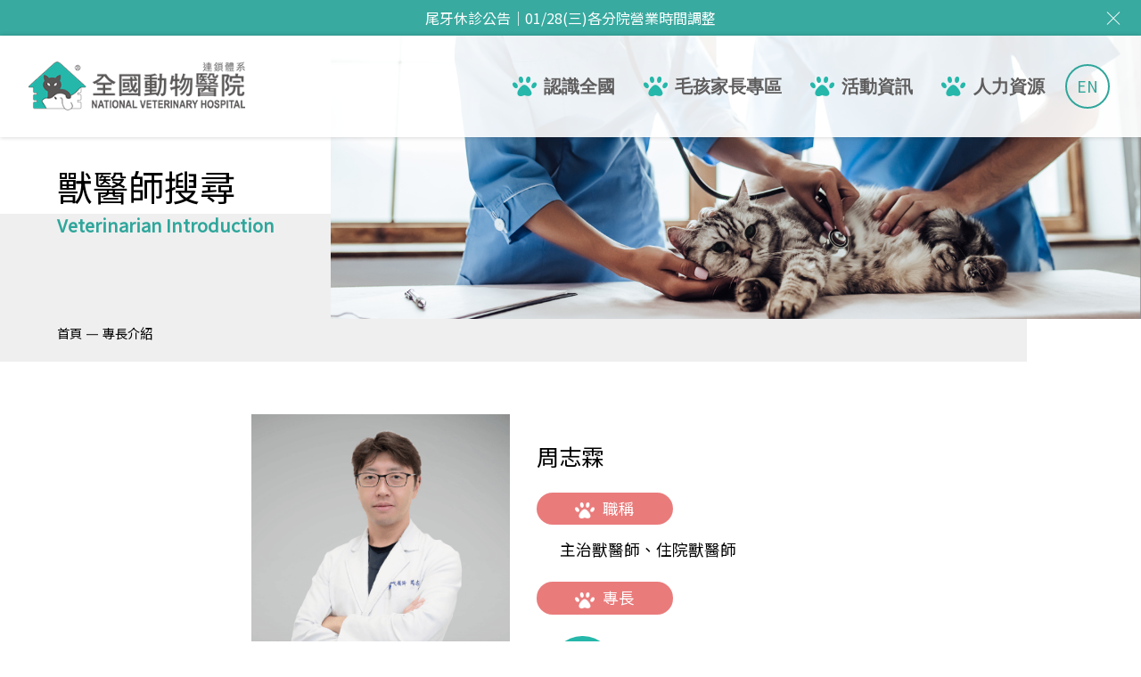

--- FILE ---
content_type: text/html; charset=utf-8
request_url: http://vet.com.tw/doctor2.php?Key=82
body_size: 18244
content:
<!DOCTYPE html>
<html lang="zh-Hant-TW">
<head>
  <meta charset="utf-8">
<meta http-equiv="X-UA-Compatible" content="IE=edge">
<meta name="viewport" content="width=device-width, initial-scale=1, shrink-to-fit=no">
<!-- The above 3 meta tags *must* come first in the head; any other head content must come *after* these tags -->
<meta name="description" content="">
<meta name="author" content="">
<link rel="icon" href="image/favicon.png">

<link rel="apple-touch-icon-precomposed" sizes="144x144" href="image/app/144x144.jpg">
<link rel="apple-touch-icon-precomposed" sizes="114x114" href="image/app/114x114.jpg">
<link rel="apple-touch-icon-precomposed" sizes="72x72" href="image/app/72x72.jpg">
<link rel="apple-touch-icon-precomposed" sizes="57x57" href="image/app/57x57.jpg">

<meta name="description" content="針對各式病症、各種疾病，全國動物醫院集結多位獸醫師的專業醫療團隊，並擁有專業受訓的獸醫助理協助治療，力求讓每位就診的毛孩都能受到最妥善的照顧。">
<meta name="keywords" content="獸醫師,貓科獸醫師,兔科獸醫師,動物醫院,全國動物醫院,找獸醫師,獸醫師輪值表">
<title>專長介紹 | 全國動物醫院 | 連鎖體系 </title>

<!-- Bootstrap core CSS -->
<link href="https://fonts.googleapis.com/css?family=Noto+Sans+TC&display=swap" rel="stylesheet">
<link href="css/bootstrap.css" rel="stylesheet">
<!-- Custom styles for this template -->
<link href="css/style.css?v=1.01" rel="stylesheet">
<link rel="stylesheet" type="text/css" href="slick/slick.css"/>
<link rel="stylesheet" type="text/css" href="slick/slick-theme.css"/>
<link href="css/jquery.fancybox.min.css" rel="stylesheet">

<link href="css/animate.css" rel="stylesheet">
<!-- Global site tag (gtag.js) - Google Analytics -->
<script async src="https://www.googletagmanager.com/gtag/js?id=UA-166271410-1"></script>
<script>
  window.dataLayer = window.dataLayer || [];
  function gtag(){dataLayer.push(arguments);}
  gtag('js', new Date());

  gtag('config', 'UA-166271410-1');
</script>

<!-- Global site tag (gtag.js) - Google Ads: 973923594 -->
<script async src="https://www.googletagmanager.com/gtag/js?id=AW-973923594"></script>
<script>
  window.dataLayer = window.dataLayer || [];
  function gtag(){dataLayer.push(arguments);}
  gtag('js', new Date());

  gtag('config', 'AW-973923594');
</script>

<!-- Global site tag (gtag.js) - Google Ads: 303242025 -->
<script async src="https://www.googletagmanager.com/gtag/js?id=AW-303242025"></script>
<script>
  window.dataLayer = window.dataLayer || [];
  function gtag(){dataLayer.push(arguments);}
  gtag('js', new Date());

  gtag('config', 'AW-303242025');
</script>
<!-- Event snippet for 網頁瀏覽 conversion page -->
<script>
  gtag('event', 'conversion', {'send_to': 'AW-303242025/wafSCPGQy_YCEKm2zJAB'});
</script>

<!-- Event snippet for 網頁瀏覽 conversion page -->
<script>
  gtag('event', 'conversion', {'send_to': 'AW-973923594/-9zzCJu45JACEIrKs9AD'});
</script>

<!-- Global site tag (gtag.js) - Google Ads: 10831812146 -->
<script async src="https://www.googletagmanager.com/gtag/js?id=AW-10831812146"></script>
<script>
  window.dataLayer = window.dataLayer || [];
  function gtag(){dataLayer.push(arguments);}
  gtag('js', new Date());

  gtag('config', 'AW-10831812146');
</script>


<!-- Event snippet for 網頁瀏覽 conversion page -->
<script>
  gtag('event', 'conversion', {'send_to': 'AW-10831812146/0T2YCNSP74wDELKsga0o'});
</script>



<!-- Global site tag (gtag.js) - Google Ads: 10831719708 -->
<script async src="https://www.googletagmanager.com/gtag/js?id=AW-10831719708"></script>
<script>
  window.dataLayer = window.dataLayer || [];
  function gtag(){dataLayer.push(arguments);}
  gtag('js', new Date());

  gtag('config', 'AW-10831719708');
</script>


<!-- Event snippet for 網頁瀏覽 conversion page -->
<script>
  gtag('event', 'conversion', {'send_to': 'AW-10831719708/3tATCM7P6IwDEJza-6wo'});
</script></head>
<body>

  <div class="top_page">
  <a href="https://www.vet.com.tw/news/announcements-2026-0105 ">
  尾牙休診公告｜01/28(三)各分院營業時間調整 
  </a>
  <div class="top_dele" onclick="top_check();">
    <i></i><i></i>
  </div>
</div>
<nav class="navbar-default" >

  <div class="logo">

    <a href="index.php">

      <img src="image/logo.png" class="img-fluid" alt="全國動物醫院">

    </a>

  </div>



  <div>



    <div class="nav_box">

      <div class="nav_img" style="background-image: url(image/pic_6.jpg)"></div>

      <div class="nav_box2">

        <div class="nav_delete">

          <i></i><i></i>

        </div>

        <ul>

          <li class="d-inline-block d-lg-none"><img src="image/footer_logo.png" class="img-fluid" alt="全國動物醫院"></li>

          <li>

            <a href="about.php">認識全國</a>

            <ul class="nav_menu">

              <li><a href="about.php">體系簡介</a></li>

              <li><a href="about2.php">特色服務</a></li>
              <li><a href="about3.php">總部介紹</a></li>

            </ul>

          </li>

          <li>

            <a href="doctor.php">毛孩家長專區</a>

            <ul class="nav_menu">

              <li><a href="store.php">分院據點</a></li>

              <li><a href="doctor-search.php">找獸醫師</a></li>

              <li><a href="doctor.php">找專科</a></li>

              <li><a href="sale.php">優惠方案</a></li>

              <li><a href="ct.php">電腦斷層掃描中心</a></li>

            </ul>

          </li>

          <li>

            <a href="https://www.vet.com.tw/news_catalog/0/0">活動資訊</a>

            <ul class="nav_menu">

              
                  <li><a href="https://www.vet.com.tw/news_catalog/announcement/1">重要公告</a></li>

              
                  <li><a href="https://www.vet.com.tw/news_catalog/activity/1">分院活動</a></li>

              
                  <li><a href="https://www.vet.com.tw/news_catalog/new-medical-knowledge/1">醫療新知</a></li>

              
                  <li><a href="https://www.vet.com.tw/news_catalog/pet-encyclopedia/1">寵物百科</a></li>

              
                  <li><a href="https://www.vet.com.tw/news_catalog/casesharing/1">獸醫師病例分享</a></li>

              
                  <li><a href="https://www.vet.com.tw/news_catalog/news/1">媒體報導</a></li>

              
                  <li><a href="https://www.vet.com.tw/news_catalog/charitable-activities/1">公益活動</a></li>

              
            </ul>

          </li>



          <li>

            <a href="human.php">人力資源</a>

            <ul class="nav_menu">

              <li><a href="human.php">實習計畫</a></li>

              <li><a href="human2.php">人才招募</a></li>

            </ul>

          </li>

          <li class="d-block d-lg-none"><a href="privacy.php">隱私權政策</a></li>

          <li class="d-block d-lg-none"><a href="sitemap.php">網站地圖</a></li>

          <li class="d-inline-block d-lg-none n_fb"><a href="https://www.facebook.com/NVHTaiwan/" target="_blank" rel="noopener" title="facebook"><img src="image/icon/fb.png" class="img-fluid" alt="facebook"></a></li>

          <li class="d-inline-block d-lg-none n_fb"><a href="https://www.instagram.com/nvh_taiwan/?hl=zh-tw" target="_blank" rel="noopener" title="instagram"><img src="image/icon/ig.png" class="img-fluid" alt="instagram"></a></li>

          <li class="d-inline-block d-lg-none n_fb"><a href="https://page.line.me/vbh1320b" target="_blank" rel="noopener" title="line"><img src="image/icon/line.png" class="img-fluid" alt="line"></a></li>

        </ul>

        <div class="tel d-inline-block d-lg-none">

          <p>週一至週五10:00~12:00、14:00~17:00不含例假日及國定假日，可撥0800-284666，非服務時段請至「<a href="contact.php">聯絡我們</a>」的頁面留言。</p>

        </div>

      </div>

    </div>



    <div class="nav_right">

      <ul>

        <li><a href="en/about.php">EN</a></li>

      </ul>

      <div class="toggle_bar">

        <i></i>

        <i></i>

        <i></i>

      </div>

    </div>



  </div>

</nav>
  <header style="position: relative;">

    <div class="inside_banner">
      <!-- title -->
      <div class="sale_title">
        <h1>獸醫師搜尋</h1>
        <h3>Veterinarian Introduction</h3>
      </div>
      <!-- banner -->
      <div class="sale_banner">
        <img src="upload/banner_page/2003091548490000001.jpg" data-src="no-img-2.jpg" width="100%" class="img-fluid lazyload" alt="獸醫師搜尋">
      </div>
    </div>

    <!-- 頁籤 -->
    <div class="breadbox">
      <ul>
        <li><a href="index.php">首頁</a></li>
        <li>—</li>
        <li><a href="doctor.php">專長介紹</a></li>
      </ul>
    </div>

  </header>

  <div class="wrapper">
    <form>
      <section class="in_sale_bg" style="background-color:#ffffff;">
        <div class="container-fluid">
          <div class="row justify-content-center">
            <div class="col-xl-3 col-lg-5 col-md-4">
              <img src="upload/doctor/241118094445.png" data-src="no-img.jpg" class="img-fluid lazyload" alt="周志霖" style="margin:0 auto;display:block;">
            </div>
            <div class="col-xl-4 col-lg-6 col-md-8">
              <div class="d_box2">
                <h3>周志霖</h3>
                <h4><img src="image/icon/icon5.png" class="img-fluid" alt="職稱"> 職稱</h4>
                <h5>主治獸醫師、住院獸醫師</h5>

                <h4><img src="image/icon/icon5.png" class="img-fluid" alt="專長"> 專長</h4>

                <ul>
                                    <li>
                    <div class="d_box3">
                      <img src="upload/dept/200310140043.png" class="img-fluid" alt="img-fluid">
                    </div>
                    貓科                  </li>
                                  </ul>
                <p></p>

              </div>
            </div>

            <!-- 編輯器 -->
            <div class="col-xl-8 col-lg-11 col-md-12">
              <div class="d_editor_box">
              <table class="rwd-table">
<tbody>
<tr>
<th>經歷</th>
</tr>
<tr>
<td>
<ul>
<li>國立嘉義大學獸醫學系學士<br />臺灣獸醫外科專科醫學會會員<br />中華民國獸醫內科醫學會會員<br />臺灣貓科醫學會會員<br /><span style="color: #ea7b7a;">2025</span>&nbsp;小動物呼吸胸腔醫學研究室-呼吸臨床病例處理策略線上課程結業<br /><span style="color: #ea7b7a;">2025</span> EME-小動物復健治療實戰班課程結業<br /><span style="color: #ea7b7a;">2024</span>&nbsp;Chi University-Certified Canine Rehabilitation Veterinarian(CCRV)犬復健獸醫師認證課程結業<br /><span style="color: #ea7b7a;">2024</span>&nbsp;Fearfree-Fear-free certification program課程結業<br /><span style="color: #ea7b7a;">2023</span>&nbsp;Chi University國際小動物獸醫針灸師(CVA)認証<br /><span style="color: #ea7b7a;">2023</span>&nbsp;ISVD-根管治療課程結業<br /><span style="color: #ea7b7a;">2023</span>&nbsp;臺灣貓科醫學會-貓牙科學新知課程結業<br /><span style="color: #ea7b7a;">2023</span> 中華民國獸醫內科醫學會-獸醫胃腸道疾病學(貓的肝膽胰相關治療)課程結業</li>
</ul>
</td>
</tr>
</tbody>
</table>          
              </div>
            </div>

            <div class="col-lg-8">
              <div class="d_bak">
                <a href="javascript:void(0);" onclick="window.history.go(-1);" class="d_bak_left">回上一頁</a>
                                <a href="doctor-search.php?doctor=82" class="d_bak_right"><img src="image/icon/icon1-4.png" class="img-fluid" alt="班表查詢"> 班表查詢</a>
                              </div>
            </div>

          </div>
        </div>
      </section>

    </form>
  </div>

  <footer class="footer">
	<div class="top">
		<img src="image/icon/top.png" class="img-fluid" alt="置頂">
	</div>
	<div class="container">
		<div class="row align-items-center">
			<div class="col-lg-2 col-md-3 col-sm-12">
				<img src="image/footer_logo.png" class="img-fluid" alt="全國動物醫院">
			</div>

			<div class="col-lg-4 col-md-9 col-sm-12">
				<div class="footer_box">
					<h3>客戶服務</h3>
<p>本體系客戶服務時段為週一至週五10:00~12:00、14:00~17:00，不含例假日及國定假日，如需客戶服務請撥 0800-284-666，非服務時段請至「 <a href="http://www.vet.com.tw/contact.php">聯絡我們</a> 」頁面留言。</p>					<!--<h3>客戶服務</h3>
					<p>本體系客戶服務時段為週一至週五10:00~12:00、14:00~17:00，不含例假日及國定假日，如需客戶服務請撥 0800-284-666，非服務時段請至「<a href="http://www.vet.com.tw/contact.php">聯絡我們</a>」的頁面留言。</p>-->
				</div>
			</div>

			<div class="col-lg-3 offset-lg-0 col-md-4 offset-md-3 col-sm-6 col-12">
				<div class="footer_box3">
					<ul>
						<li><a href="privacy.php">隱私權政策</a></li>
						<li><a href="sitemap.php">網站地圖</a></li>
					</ul>
				</div>
			</div>

			<div class="col-lg-3 col-md-5 col-sm-6 col-12">
				<div class="footer_box">
					<ul>
						<li><a href="https://www.facebook.com/NVHTaiwan/" target="_blank" rel="noopener" title="facebook"><img src="image/icon/fb.png" class="img-fluid" alt="facebook"></a></li>						<li>
								<a href="https://www.instagram.com/nvh_taiwan/?hl=zh-tw" target="_blank" rel="noopener" title="instagram">
									<img src="image/icon/ig.png" class="img-fluid" alt="instagram">
								</a>
							</li>						<li><a href="https://lin.ee/3y7GSZu" target="_blank" rel="noopener" title="line"><img src="image/icon/line.png" class="img-fluid" alt="line"></a></li>						<li>
							<a href="https://open.firstory.me/user/cl0rv6tyk006g0hzl2u3xdnrn/platforms?fbclid=IwAR3dpMeqkDWIwFJuCVFhrg3cSGnXtXQfCsvOzIQYWEsn5oZx4sD7bxZ18jM" target="_blank" rel="noopener" title="podcast">
								<svg xmlns="http://www.w3.org/2000/svg" width="50" height="50" viewBox="0 0 50 50" fill="#00b6a9">
									<path d="M28.95,22.32c-.15,0-.27,.12-.27,.27v2.34c0,1.67-1.12,3.09-2.66,3.53-.32,.09-.66,.14-1.02,.14s-.7-.05-1.02-.14c-1.53-.44-2.65-1.86-2.65-3.53v-2.34c0-.15-.12-.27-.27-.27s-.27,.12-.27,.27v2.34c0,1.95,1.33,3.6,3.13,4.08,.06,.44,.39,.8,.81,.91v1.5h0v2.13h-.23v.14c-.78,.07-1.39,.43-1.39,.88h3.77c0-.45-.6-.81-1.39-.88v-.15h-.23s0-3.13,0-3.13h0v-.48c.43-.11,.76-.47,.81-.91,1.8-.48,3.13-2.13,3.13-4.08v-2.34c0-.15-.12-.27-.27-.27Z" />
									<g>
										<path d="M22.07,20.44h1.42c.18,0,.32,.14,.32,.32s-.15,.32-.32,.32h-1.42v.73h1.42c.18,0,.32,.14,.32,.32s-.15,.32-.32,.32h-1.42v.73h1.42c.18,0,.32,.14,.32,.32s-.15,.32-.32,.32h-1.42v.73h1.42c.18,0,.32,.14,.32,.32s-.15,.32-.32,.32h-1.41c.06,1.57,1.34,2.82,2.93,2.82s2.87-1.25,2.93-2.82h-1.41c-.18,0-.32-.14-.32-.32s.14-.32,.32-.32h1.42v-.73h-1.42c-.18,0-.32-.14-.32-.32s.14-.32,.32-.32h1.42v-.73h-1.42c-.18,0-.32-.14-.32-.32s.14-.32,.32-.32h1.42v-.73h-1.42c-.18,0-.32-.14-.32-.32s.14-.32,.32-.32h1.42v-.28c0-1.62-1.31-2.93-2.93-2.93s-2.93,1.31-2.93,2.93v.28Z" />
										<path d="M25,16.65c.12,0,.22-.1,.22-.22v-.78c0-.12-.1-.22-.22-.22s-.22,.1-.22,.22v.78c0,.12,.1,.22,.22,.22Z" />
										<path d="M26.2,16.79c.12,.03,.24-.04,.27-.16l.19-.75c.03-.12-.04-.24-.16-.27-.12-.03-.24,.04-.27,.16l-.19,.75c-.03,.12,.04,.24,.16,.27Z" />
										<path d="M27.32,17.21c.11,.06,.24,.02,.3-.09l.37-.69c.06-.11,.01-.24-.09-.3-.11-.06-.24-.02-.3,.09l-.36,.69c-.06,.11-.02,.24,.09,.3Z" />
										<path d="M23.54,16.63c.03,.12,.15,.19,.27,.16,.12-.03,.19-.15,.16-.27l-.19-.75c-.03-.12-.15-.19-.27-.16-.12,.03-.19,.15-.16,.27l.19,.75Z" />
										<path d="M22.38,17.12c.06,.11,.19,.15,.3,.09,.11-.06,.15-.19,.09-.3l-.36-.69c-.06-.11-.19-.15-.3-.09-.11,.06-.15,.19-.09,.3l.36,.69Z" />
									</g>
								</svg>
							</a>
						</li>
					</ul>
				</div>
			</div>

		</div>
	</div>
	<div class="container-fluid">
		<div class="row">
			<div class="footer_box2">
				<p>Copyright © 2019 National Veterinary Hospital All Rights Reserved.<a href="https://www.artware.com.tw/" title="艾傑創意設計公司 網頁設計" target="_blank" rel="noopener">Designed by ARTWARE</a></p>
			</div>
		</div>
	</div>
</footer>  <!-- Bootstrap core JavaScript
================================================== -->
<!-- Placed at the end of the document so the pages load faster -->
<script src="js/jquery-3.1.1.min.js"></script>
<script src="js/bootstrap.js"></script>
<script type="text/javascript" src="slick/slick.min.js"></script>
<script src="js/picturefill.min.js"></script>
<script src="js/lazyload.min.js"></script>
<script src="js/wow.min.js"></script>
<script src="js/jquery.fancybox.min.js"></script>

<script>
  new WOW().init();

  //要套用的HTML元素
  document.createElement( "picture" );

  $('.top').click(function(){
    $('body,html').animate({
      scrollTop: 0,
    },1000);
  });

  $('.toggle_bar').click(function(){
    $('.nav_box2').toggleClass('active');
    $('.nav_img').toggleClass('active');
  });

  $('.nav_delete').click(function(){
    $('.nav_box2').removeClass('active');
    $('.nav_img').removeClass('active');
  });

  $('.nav_img').click(function(){
    $('.nav_box2').removeClass('active');
    $(this).removeClass('active');
  });

  $(window).scroll(function(){
    if($(window).scrollTop()>=49){
      $('.navbar-default').addClass('scrolled');
    }else{
      $('.navbar-default').removeClass('scrolled');
    }
  })

  $('.top_dele').click(function(){
    $(this).parent().remove();
    $('.navbar-default').addClass('scrolled-active');
  });

  document.body.addEventListener('touchstart', function(){ });
  /*
  var ischeck = localStorage.getItem('ischeck');
  if(ischeck == "yes"){
    $('.top_page').remove();
  }

  function top_check(){
    if(localStorage.getItem("ischeck") === null){
      localStorage.setItem('ischeck', 'yes');
      $('.top_page').remove();
    }
  } 
  */
</script>




</body>

</html>

--- FILE ---
content_type: text/css
request_url: http://vet.com.tw/css/style.css?v=1.01
body_size: 99317
content:
* {
  margin: 0;
  padding: 0;
  -webkit-box-sizing: border-box;
  box-sizing: border-box;
  outline: none
}

html,
body {
  width: 100%;
  -webkit-box-sizing: border-box;
  box-sizing: border-box;
  outline: none;
  margin: 0;
  padding: 0;
  font-family: "Noto Sans TC", "Microsoft JhengHei", Arial, Helvetica, sans-serif;
  overflow-x: hidden;
  color: #363433;
  font-size: 1rem
}

a:hover {
  text-decoration: none;
  outline: none;
  -webkit-transition: all .3s ease-out;
  transition: all .3s ease-out
}

a,
button {
  -webkit-transition: all .3s ease-out;
  transition: all .3s ease-out;
  text-decoration: none;
  outline: none
}

::-webkit-scrollbar {
  width: 8px
}

::-webkit-scrollbar-button:start:decrement,
::-webkit-scrollbar-button:end:increment {
  display: none
}

::-webkit-scrollbar-track-piece {
  background-color: #fff
}

::-webkit-scrollbar-thumb:vertical {
  background-color: #2ea69b
}

::selection {
  background: #2ea69b;
  color: #fff
}

.navbar-default {
  -webkit-transition: all .3s cubic-bezier(0.42, 0, 0.58, 1);
  transition: all .3s cubic-bezier(0.42, 0, 0.58, 1);
  background-color: rgba(255, 255, 255, 0.9);
  box-shadow: 0 0 5px rgba(0, 0, 0, 0.2);
  padding: 0 2em;
  position: fixed;
  top: 2.5em;
  left: 0;
  z-index: 999;
  border-radius: 0;
  width: 100%;
  display: flex;
  align-items: center;
  justify-content: space-between
}

.navbar-default.scrolled {
  top: 0;
}

.navbar-default.scrolled .nav_box2 ul li {
  height: 5em
}

.navbar-default.scrolled-active {
  top: 0 !important;
}

.navbar-default .nav_box {
  display: inline-block;
  vertical-align: middle
}

.navbar-default .nav_box2 .nav_delete {
  display: none
}

.navbar-default .nav_box2 ul {
  display: flex;
  align-items: center;
  justify-content: center;
  list-style: none;
  margin-bottom: 0
}

.navbar-default .nav_box2 ul li {
  -webkit-transition: all .3s cubic-bezier(0.42, 0, 0.58, 1);
  transition: all .3s cubic-bezier(0.42, 0, 0.58, 1);
  margin: 0 1em;
  background: url(../image/icon/icon6.png) no-repeat left center;
  padding-left: 2.2em;
  position: relative;
  height: 7.1em;
  display: flex;
  align-items: center;
  justify-content: center
}

.navbar-default .nav_box2 ul li a {
  font-family: "Microsoft JhengHei", Arial, Helvetica, sans-serif;
  font-size: 1.25rem;
  color: #5f5d5d;
  font-weight: 700
}

.navbar-default .nav_box2 ul li .nav_menu {
  display: none;
  position: absolute;
  top: 100%;
  left: 50%;
  transform: translateX(-50%);
  z-index: 9;
  width: 180px
}

.navbar-default .nav_box2 ul li .nav_menu li {
  -webkit-transition: all .3s cubic-bezier(0.42, 0, 0.58, 1);
  transition: all .3s cubic-bezier(0.42, 0, 0.58, 1);
  display: block;
  background: none;
  background-color: #2ea69b;
  padding: 0;
  margin: 0;
  height: auto;
  text-align: center;
  padding: 1em;
  position: relative
}

.navbar-default .nav_box2 ul li .nav_menu li:after {
  display: block;
  content: "";
  width: 90%;
  height: 1px;
  background-color: rgba(255, 255, 255, 0.5);
  position: absolute;
  bottom: 0;
  left: 0;
  right: 0;
  margin: auto
}

.navbar-default .nav_box2 ul li .nav_menu li:last-child:after {
  content: normal
}

.navbar-default .nav_box2 ul li .nav_menu li a {
  font-weight: 400;
  color: #fff;
  font-size: 1rem;
  display: block
}

.navbar-default .nav_box2 ul li:hover .nav_menu,
.navbar-default .nav_box2 ul li:focus .nav_menu {
  display: block
}

.navbar-default .nav_box2 ul li:hover .nav_menu li:hover,
.navbar-default .nav_box2 ul li:hover .nav_menu li:focus,
.navbar-default .nav_box2 ul li:focus .nav_menu li:hover,
.navbar-default .nav_box2 ul li:focus .nav_menu li:focus {
  background-color: #ea7b7b
}

.navbar-default .logo {
  width: 20%
}

.navbar-default .nav_right {
  display: inline-block;
  vertical-align: middle
}

.navbar-default .nav_right ul {
  display: inline-block;
  vertical-align: middle;
  margin-bottom: 0
}

.navbar-default .nav_right ul li {
  display: inline-block;
  vertical-align: middle;
  margin: 0 .2em
}

.navbar-default .nav_right ul li a {
  display: flex;
  align-items: center;
  justify-content: center;
  width: 50px;
  height: 50px;
  border: 2px solid #2ea69b;
  border-radius: 100%;
  color: #2ea69b;
  font-size: 1.1rem;
  position: relative
}

.navbar-default .nav_right ul li a:before {
  -webkit-transition: all .3s cubic-bezier(0.42, 0, 0.58, 1);
  transition: all .3s cubic-bezier(0.42, 0, 0.58, 1);
  display: block;
  content: "";
  width: 0;
  height: 0;
  border-radius: 50px;
  background-color: rgba(234, 123, 123, 0.2);
  position: absolute;
  top: 0;
  left: 0;
  right: 0;
  bottom: 0;
  margin: auto;
  opacity: 0
}

.navbar-default .nav_right ul li a:hover,
.navbar-default .nav_right ul li a:focus {
  border-color: #ea7b7b
}

.navbar-default .nav_right ul li a:hover:before,
.navbar-default .nav_right ul li a:focus:before {
  opacity: 1;
  width: 100%;
  height: 100%
}

.toggle_bar {
  display: inline-block;
  vertical-align: middle;
  display: none;
  width: 38px;
  height: 30px;
  margin-left: .6em;
  cursor: pointer
}

.toggle_bar i {
  display: block;
  width: 38px;
  height: 4px;
  border-radius: 50px;
  background-color: #2ea69b;
  margin-bottom: .5em
}

.toggle_bar i:last-child {
  margin-bottom: 0
}

@media (max-width:1280px) {
  .nav_box .nav_box2 {
    max-width: 100%
  }

  .nav_box .nav_img {
    max-width: calc(100% - 500px);
    background-position-x: 63%
  }
}

@media (max-width:1199px) {
  .nav_box .nav_img {
    background-position-x: 60%
  }
}

@media (max-width:1099px) {
  .navbar-default {
    padding: 0 2em
  }

  .navbar-default .nav_right ul li a {
    width: 43px;
    height: 43px
  }

  .navbar-default .nav_box2 ul li {
    height: 5em
  }
}

@media (max-width:991px) {
  .navbar-default {
    padding: .5em 1em;
    height: 4em
  }

  .navbar-default.scrolled .nav_box2 ul li {
    height: auto
  }

  .navbar-default .logo {
    width: 22%
  }

  .navbar-default .nav_right ul li {
    margin: 0 .1em
  }

  .navbar-default .nav_right ul li a {
    width: 40px;
    height: 40px;
    font-size: 1rem
  }

  .nav_box .nav_img {
    transition: transform .3s cubic-bezier(1, 0, 0.01, 0.98);
    max-width: calc(100% - 684px);
    width: 100%;
    height: 100%;
    background: no-repeat top center;
    background-size: cover;
    background-position-x: 45%;
    transform: translateX(-120em);
    position: fixed;
    left: 0;
    top: 0;
    bottom: 0;
    margin: auto;
    z-index: 999
  }

  .nav_box .nav_img.active {
    transform: translateX(0);
    transition-delay: .1s
  }

  .nav_box .nav_box2 {
    transition: transform .3s cubic-bezier(1, 0, 0.01, 0.98);
    max-width: 684px;
    width: 100%;
    position: relative;
    padding: 0 8em;
    padding-top: 5em;
    transform: translateX(60em);
    position: fixed;
    right: 0;
    top: 0;
    bottom: 0;
    margin: auto;
    background-color: #fff;
    z-index: 999;
    overflow-y: auto
  }

  .nav_box .nav_box2 .nav_delete {
    display: block;
    -webkit-transition: all .3s cubic-bezier(0.42, 0, 0.58, 1);
    transition: all .3s cubic-bezier(0.42, 0, 0.58, 1);
    position: absolute;
    top: 1.5em;
    right: 1.5em;
    width: 85px;
    height: 85px;
    border-radius: 100%;
    background-color: #2ea69b;
    cursor: pointer
  }

  .nav_box .nav_box2 .nav_delete i {
    display: block;
    width: 35px;
    height: 1px;
    position: absolute;
    top: 0;
    bottom: 0;
    left: 0;
    right: 0;
    margin: auto;
    background-color: #fff
  }

  .nav_box .nav_box2 .nav_delete i:nth-child(1) {
    transform: rotate(45deg)
  }

  .nav_box .nav_box2 .nav_delete i:nth-child(2) {
    transform: rotate(-45deg)
  }

  .nav_box .nav_box2 .nav_delete:hover,
  .nav_box .nav_box2 .nav_delete:focus {
    background-color: #ea7b7b;
    transform: rotate(180deg)
  }

  .nav_box .nav_box2 ul {
    display: block;
    text-align: center;
    list-style: none
  }

  .nav_box .nav_box2 ul li {
    display: block;
    margin-bottom: 1.2em;
    background: none;
    height: auto;
    padding-left: 0
  }

  .nav_box .nav_box2 ul li img {
    margin-bottom: 1em
  }

  .nav_box .nav_box2 ul li a {
    color: #363433;
    font-size: 1.4rem
  }

  .nav_box .nav_box2 ul li a:hover,
  .nav_box .nav_box2 ul li a:focus {
    color: #ea7b7b
  }

  .nav_box .nav_box2 ul li .nav_menu {
    display: block;
    position: initial;
    width: 100%;
    text-align: center;
    transform: none
  }

  .nav_box .nav_box2 ul li .nav_menu li {
    display: block;
    padding: .3em;
    background-color: transparent
  }

  .nav_box .nav_box2 ul li .nav_menu li:after {
    content: normal
  }

  .nav_box .nav_box2 ul li .nav_menu li a {
    color: #2ea69b
  }

  .nav_box .nav_box2 ul li.n_fb {
    margin: .5em
  }

  .nav_box .nav_box2 ul li.n_fb a {
    display: block
  }

  .nav_box .nav_box2 ul li.n_fb a img {
    -webkit-transition: all .3s cubic-bezier(0.42, 0, 0.58, 1);
    transition: all .3s cubic-bezier(0.42, 0, 0.58, 1);
    border: 1px solid #2ea69b;
    border-radius: 100%
  }

  .nav_box .nav_box2 ul li.n_fb:hover img,
  .nav_box .nav_box2 ul li.n_fb:focus img {
    background-color: #ea7b7b
  }

  .nav_box .nav_box2 ul li:hover .nav_menu li:hover,
  .nav_box .nav_box2 ul li:hover .nav_menu li:focus,
  .nav_box .nav_box2 ul li:focus .nav_menu li:hover,
  .nav_box .nav_box2 ul li:focus .nav_menu li:focus {
    background-color: transparent
  }

  .nav_box .nav_box2 ul li:hover .nav_menu li:hover a,
  .nav_box .nav_box2 ul li:hover .nav_menu li:focus a,
  .nav_box .nav_box2 ul li:focus .nav_menu li:hover a,
  .nav_box .nav_box2 ul li:focus .nav_menu li:focus a {
    color: #ea7b7b
  }

  .nav_box .nav_box2.active {
    transform: translateX(0);
    transition-delay: .3s
  }

  .nav_box .tel {
    margin-top: 1em
  }

  .nav_box .tel a {
    display: inline-block;
    vertical-align: middle;
    color: #2ea69b;
    font-size: 1rem;
    text-align: center
  }

  .nav_box .tel p {
    font-size: .9rem;
    color: #363433;
    text-align: center
  }

  .toggle_bar {
    display: inline-block;
    vertical-align: middle
  }
}

@media (max-width:767px) {
  .navbar-default {
    height: auto
  }

  .navbar-default .logo {
    width: 30%
  }

  .toggle_bar {
    width: 30px;
    height: auto
  }

  .toggle_bar i {
    width: 30px;
    height: 2px
  }

  .nav_box .nav_img {
    display: none
  }

  .nav_box .nav_box2 {
    max-width: 100%
  }

  .nav_box .nav_box2 .nav_delete {
    width: 65px;
    height: 65px
  }
}

@media (max-width:576px) {
  .navbar-default .nav_right ul li:last-child a {
    width: auto;
    padding: 0 .5em
  }

  .toggle_bar {
    width: 26px
  }

  .toggle_bar i {
    width: 26px;
    margin-bottom: .4em
  }

  .navbar-default .logo {
    width: 40%
  }

  .nav_box .nav_box2 {
    padding: 0 1em;
    padding-top: 3em
  }

  .nav_box .nav_box2 .nav_delete {
    width: 50px;
    height: 50px
  }

  .tel {
    margin-top: 0
  }
}

@media (max-width:360px) {
  .toggle_bar {
    margin-left: .3em
  }
}

.d_header {
  padding: 1.3em 1em;
  background-color: #2ea69b
}

.d_header img {
  display: block;
  margin: 0 auto
}

.d_wrap {
  display: flex;
  /* flex-wrap: wrap; */
  justify-content: space-between;
}

.d_items {
  -webkit-transition: all .3s cubic-bezier(0.42, 0, 0.58, 1);
  transition: all .3s cubic-bezier(0.42, 0, 0.58, 1);
  width: calc(100% / 7);
  height: 43vh;
  flex: 1 1 auto;
  position: relative;
  overflow: hidden;
  background: no-repeat center;
  background-size: cover;
  padding: 0 1em;
}

/* 
.d_items:nth-child(4){
  width: 40%;
} */

.d_items:hover,
.d_items:focus {
  width: 40%;
}



.d_items a {
  display: block
}


.d_items a i {
  -webkit-transition: all .3s cubic-bezier(0.42, 0, 0.58, 1);
  transition: all .3s cubic-bezier(0.42, 0, 0.58, 1);
  display: block;
  width: 100%;
  height: 100%;
  position: absolute;
  top: 0;
  bottom: 0;
  left: 0;
  right: 0;
  margin: auto;
  background-color: rgba(112, 112, 112, 0.7);
  z-index: 1;
  opacity: 1
}

.d_items a .d_logo {
  position: absolute;
  top: 0;
  bottom: 0;
  left: 0;
  right: 0;
  margin: auto;
  z-index: 2
}

.d_items a .d_img {
  width: 100%;
  -webkit-filter: grayscale(1);
  filter: grayscale(1)
}

.d_items a:hover i,
.d_items a:focus i,
.d_items a.active i {
  opacity: 0
}

.d_items a:hover .d_img,
.d_items a:focus .d_img,
.d_items a.active .d_img {
  -webkit-filter: grayscale(0);
  filter: grayscale(0)
}

.d_bottom {
  background-color: #323333;
  padding: 1.5em 0
}

.d_bottom p {
  color: #fff;
  font-size: 1rem;
  text-align: center;
  margin-bottom: 0
}

.d_bottom p a {
  color: #2ea69b;
  font-size: 1rem
}

.d_items3 {
  width: 100%;
  position: relative;
}

.d_items3 .d_logo {
  position: absolute;
  top: 0;
  bottom: 0;
  left: 0;
  right: 0;
  margin: auto;
  z-index: 2
}


.d_items3 a i {
  -webkit-transition: all .3s cubic-bezier(0.42, 0, 0.58, 1);
  transition: all .3s cubic-bezier(0.42, 0, 0.58, 1);
  display: block;
  width: 100%;
  height: 100%;
  position: absolute;
  top: 0;
  bottom: 0;
  left: 0;
  right: 0;
  margin: auto;
  background-color: rgba(112, 112, 112, 0.3);
  z-index: 1;
  opacity: 1
}

@media (max-width:1499px) {
  .d_items {
    height: 53vh;
  }
}

@media (max-width:1099px) {
  .d_wrap {
    flex-wrap: wrap;
  }

  .d_items {
    width: 24%;
    height: 33vh;
  }

  .d_items:hover,
  .d_items:focus {
    width: 24%;
  }

  .d_header {
    padding: .5em 1em
  }

  .d_header img {
    width: 30%
  }

  .d_bottom {
    padding: .7em
  }
}

@media (max-width:991px) {
  .main_img {
    height: 350px;
    object-fit: cover;
  }

}

@media (max-width:767px) {
  .d_items {
    width: 100%;
    height: 25vh;
    order: 2;
  }

  /* .d_items:hover,
  .d_items:focus {
    height: 50vh;
  } */

  .d_items2 {
    order: 1;
  }

  .main_img {
    height: 300px;
  }

}

@media (max-width:576px) {
  .d_header img {
    width: 40%
  }
}

@media (max-width:480px) {
  .d_items {
    height: 30vh;
  }

  /* .d_items:hover,
  .d_items:focus {
    height: 60vh;
  } */
}

@media (max-width:480px) {
  .d_items {
    height: 40vh;
  }
}

.index_banner_slick {
  margin-top: -1.5em
}

.index_banner_slick.slick-dotted.slick-slider {
  margin-bottom: 0
}

.index_banner_slick .slick-dots {
  bottom: 4em
}

.index_banner_slick .slick-dots li {
  width: 50px;
  height: 3px;
  margin: 0 5px
}

.index_banner_slick .slick-dots li button {
  padding: 0;
  width: 50px;
  height: 3px;
  background-color: #fff
}

.index_banner_slick .slick-dots li button:before {
  content: normal
}

.index_banner_slick .slick-dots li.slick-active button {
  background-color: #2ea69b
}

.in_link {
  display: block;
  background-color: rgba(46, 166, 155, 0.95);
  position: absolute;
  bottom: 0;
  left: 0;
  margin: auto;
  padding: 2em;
  height: calc(100% - 8.6em);
  width: 13%;
  box-shadow: 2px 0 8px rgba(0, 0, 0, 0.3)
}

.in_link dl {
  display: flex;
  flex-wrap: wrap;
  align-content: space-around;
  height: 100%;
  margin-bottom: 0
}

.in_link dl dd {
  display: block;
  margin-bottom: auto;
  width: 100%;
  position: relative
}

.in_link dl dd:after {
  display: block;
  content: "";
  width: 100%;
  height: 1px;
  background-color: rgba(220, 220, 220, 0.8);
  position: absolute;
  bottom: -4.5em;
  left: 0;
  right: 0;
  margin: auto
}

.in_link dl dd a {
  text-align: center;
  display: block;
  color: #fff;
  font-size: 1.4rem
}

.in_link dl dd a img {
  display: block;
  margin: 0 auto
}

.in_link dl dd a span {
  display: block;
  margin: .3em auto
}

.in_link dl dd a:hover,
.in_link dl dd a:focus {
  color: #000
}

.in_link dl dd:last-child:after {
  content: normal
}

.scroll {
  position: absolute;
  bottom: -5em;
  right: 3em;
  -webkit-writing-mode: vertical-lr;
  -moz-writing-mode: vertical-lr;
  -ms-writing-mode: vertical-lr;
  writing-mode: vertical-lr;
  color: #2ea69b;
  font-size: 1rem;
  letter-spacing: 1px
}

.scroll img {
  -webkit-transition: all .3s cubic-bezier(0.42, 0, 0.58, 1);
  transition: all .3s cubic-bezier(0.42, 0, 0.58, 1);
  margin-bottom: .5em;
  -webkit-animation: scroll 1.5s infinite;
  -moz-animation: scroll 1.5s infinite;
  -ms-animation: scroll 1.5s infinite;
  -o-animation: scroll 1.5s infinite;
  animation: scroll 1.5s infinite;
  position: relative
}

@-webkit-keyframes scroll {
  from {
    bottom: 3em
  }

  to {
    bottom: 0
  }
}

.open_bg {
  padding: 4em 0
}

.open_bg .open_hr h3 {
  text-align: center;
  font-size: 2.1rem;
  color: #2ea69b
}

.open_bg .open_hr h3 b {
  color: #ea7b7b
}

.open_bg .open_hr p {
  font-size: 1.1rem;
  color: #3b3b3b;
  text-align: center
}

.open_bg .open_hr p:after {
  display: block;
  content: "";
  margin: 1em auto 4em;
  background-color: #ea7b7b;
  width: 31px;
  height: 3px
}

.open_items {
  margin: 3em 2em 0
}

.open_items a {
  display: block;
  width: 100%;
  height: 100%;
  position: relative
}

.open_items a img {
  display: block;
  margin: 0 auto;
  border-radius: 100%
}

.open_items a strong {
  -webkit-transition: all .3s cubic-bezier(0.42, 0, 0.58, 1);
  transition: all .3s cubic-bezier(0.42, 0, 0.58, 1);
  display: flex;
  align-items: center;
  justify-content: center;
  width: 85px;
  height: 85px;
  border-radius: 100%;
  background-color: #ea7b7b;
  box-shadow: 0 2px 5px rgba(0, 0, 0, 0.2);
  color: #fff;
  font-size: 1.4rem;
  text-align: center;
  font-weight: 400;
  position: absolute;
  top: 0;
  left: 0;
  z-index: 1
}

.open_items a span {
  -webkit-transition: all .3s cubic-bezier(0.42, 0, 0.58, 1);
  transition: all .3s cubic-bezier(0.42, 0, 0.58, 1);
  display: block;
  width: 159px;
  line-height: 42px;
  border-radius: 50px;
  background-color: #2ea69b;
  text-align: center;
  color: #fff;
  font-size: 1.1rem;
  margin: auto;
  position: absolute;
  bottom: -.5em;
  left: 0;
  right: 0;
  z-index: 1
}

.open_items a:hover strong,
.open_items a:focus strong {
  top: -1em
}

.open_items a:hover span,
.open_items a:focus span {
  background-color: #ea7b7b
}

.open_items h3 {
  color: #3b3b3b;
  font-size: 1.4rem;
  text-align: center;
  margin-top: 1.3em;
  font-weight: 700
}

.open_items h3 a {
  color: #3b3b3b
}

.open_items h3 a:hover,
.open_items h3 a:focus {
  color: #2ea69b
}

.open_items .open_tel {
  text-align: center;
  font-size: 1.58rem;
  color: #ea7b7b;
  font-weight: 700
}

.open_items address {
  font-size: 1rem;
  color: #3b3b3b;
  text-align: center
}

.in_more a {
  display: flex;
  align-items: center;
  justify-content: center;
  width: 250px;
  height: 60px;
  border: 3px solid #2ea69b;
  background-color: #fff;
  text-align: center;
  margin: 3em auto;
  color: #2ea69b;
  border-radius: 50px;
  font-size: 1.25rem;
  position: relative;
  z-index: 1
}

.in_more a:after {
  -webkit-transition: all .2s cubic-bezier(0.42, 0, 0.58, 1);
  transition: all .2s cubic-bezier(0.42, 0, 0.58, 1);
  content: "";
  border-radius: 50px;
  display: block;
  height: 100%;
  width: 0;
  background-color: rgba(234, 123, 123, 0.3);
  position: absolute;
  top: 0;
  bottom: 0;
  left: 0;
  right: 0;
  margin: auto;
  opacity: 0;
  z-index: -1
}

.in_more a:before {
  content: "";
  -webkit-transition: all .3s cubic-bezier(0.42, 0, 0.58, 1);
  transition: all .3s cubic-bezier(0.42, 0, 0.58, 1);
  transition-delay: .1s;
  border-radius: 50px;
  display: block;
  height: 100%;
  width: 0;
  background-color: #ea7b7b;
  position: absolute;
  top: 0;
  bottom: 0;
  left: 0;
  right: 0;
  margin: auto;
  opacity: 0;
  z-index: -1
}

.in_more a:hover,
.in_more a:focus {
  color: #fff;
  border-color: #ea7b7b
}

.in_more a:hover:before,
.in_more a:focus:before {
  width: 100%;
  opacity: 1
}

.in_more a:hover:after,
.in_more a:focus:after {
  width: 100%;
  opacity: 1
}

.in_sale_bg {
  padding: 5em 0;
  background-color: #f7f7f7
}

.in_sale_title {
  text-align: center;
  margin: 0 auto 4em
}

.in_sale_title h3 {
  font-size: 2.4rem;
  color: #2ea69b;
  margin-bottom: 0
}

.in_sale_title span {
  display: block;
  color: #4d4d4d
}

.in_sale_title span:after {
  display: block;
  content: "";
  width: 91px;
  height: 3px;
  background-color: #ea7b7b;
  margin: .6em auto
}

.in_sale_items {
  margin: 3em auto
}

.in_sale_items a {
  display: block
}

.in_sale_items a img {
  border-radius: 6px
}

.in_sale_items a time {
  display: block;
  margin: 1em 0;
  background-color: #ea7b7b;
  width: 102px;
  line-height: 25px;
  color: #fff;
  font-size: .9rem;
  text-align: center
}

.in_sale_items a h3 {
  -webkit-transition: all .3s cubic-bezier(0.42, 0, 0.58, 1);
  transition: all .3s cubic-bezier(0.42, 0, 0.58, 1);
  color: #363433;
  font-size: 1.1rem;
  overflow: hidden;
  display: -webkit-box;
  -webkit-box-orient: vertical;
  -webkit-line-clamp: 2;
  line-height: 24px;
  height: 50px
}

.in_sale_items a i {
  -webkit-transition: all .3s cubic-bezier(0.42, 0, 0.58, 1);
  transition: all .3s cubic-bezier(0.42, 0, 0.58, 1);
  display: block;
  width: 97px;
  height: 14px;
  background: url(../image/icon/arrows.png) no-repeat center;
  margin: 1.2em 0
}

.in_sale_items a:hover h3,
.in_sale_items a:focus h3 {
  color: #2ea69b
}

.in_sale_items a:hover i,
.in_sale_items a:focus i {
  margin-left: 2em
}

.in_more2 {
  margin-top: 3em
}

.in_more2 a {
  display: flex;
  align-items: center;
  justify-content: center;
  margin: 0 auto;
  width: 250px;
  height: 60px;
  color: #fff;
  text-align: center;
  background-color: #2ea69b;
  border-radius: 50px;
  font-size: 1.25rem;
  position: relative;
  z-index: 1
}

.in_more2 a:before {
  -webkit-transition: all .2s cubic-bezier(0.42, 0, 0.58, 1);
  transition: all .2s cubic-bezier(0.42, 0, 0.58, 1);
  display: block;
  content: "";
  height: 100%;
  border-radius: 50px;
  width: 0;
  background-color: rgba(234, 123, 123, 0.4);
  position: absolute;
  top: 0;
  bottom: 0;
  left: 0;
  margin: auto;
  opacity: 0;
  z-index: -1
}

.in_more2 a:after {
  -webkit-transition: all .3s cubic-bezier(0.42, 0, 0.58, 1);
  transition: all .3s cubic-bezier(0.42, 0, 0.58, 1);
  transition-delay: .1s;
  display: block;
  content: "";
  height: 100%;
  border-radius: 50px;
  width: 0;
  background-color: #ea7b7b;
  position: absolute;
  top: 0;
  bottom: 0;
  left: 0;
  margin: auto;
  opacity: 0;
  z-index: -1
}

.in_more2 a:hover:before,
.in_more2 a:focus:before {
  opacity: 1;
  width: 100%
}

.in_more2 a:hover:after,
.in_more2 a:focus:after {
  opacity: 1;
  width: 100%
}

.in_news_bg {
  position: relative;
  min-height: 1000px;
  padding: 8em 0 0
}

.parallax-slider2 {
  min-height: 489px;
  position: absolute;
  top: 0;
  left: 0;
  right: 0;
  margin: auto;
  background: repeat-y center bottom;
  background-attachment: fixed
}

.in_news_slick {
  position: relative;
  left: 12em;
  margin-top: 3em
}

.in_news_slick.slick-dotted.slick-slider {
  margin-bottom: 4em
}

.in_news_slick .slick-dots {
  bottom: -3em;
  left: -12em
}

.in_news_slick .slick-dots li {
  width: 50px;
  height: 3px;
  margin: 0 5px
}

.in_news_slick .slick-dots li button {
  padding: 0;
  width: 50px;
  height: 3px;
  background-color: #dcdcdc
}

.in_news_slick .slick-dots li button:before {
  content: normal
}

.in_news_slick .slick-dots li.slick-active button {
  background-color: #2ea69b
}

.in_news_items {
  -webkit-transition: all .3s cubic-bezier(0.42, 0, 0.58, 1);
  transition: all .3s cubic-bezier(0.42, 0, 0.58, 1);
  padding: .3em;
  margin-bottom: 2em
}

.in_news_items a {
  position: relative
}

.in_news_items .in_news_top {
  border-top-left-radius: 10px;
  border-top-right-radius: 10px
}

.in_news_items .in_news_top img {
  border-top-left-radius: 10px;
  border-top-right-radius: 10px;
  width: 100%
}

.in_news_items .in_news_top span {
  display: block;
  position: absolute;
  top: 1em;
  left: 1em;
  background-color: #2ea69b;
  width: 96px;
  line-height: 24px;
  color: #fff;
  text-align: center;
  border-radius: 50px;
  font-size: .9rem
}

.in_news_items .in_news_bottom {
  -webkit-transition: all .3s cubic-bezier(0.42, 0, 0.58, 1);
  transition: all .3s cubic-bezier(0.42, 0, 0.58, 1);
  padding: 2em;
  box-shadow: 0 0 5px rgba(0, 0, 0, 0.2);
  border-bottom-left-radius: 10px;
  border-bottom-right-radius: 10px;
  border: 2px solid #fff;
  background-color: #fff
}

.in_news_items .in_news_bottom time {
  display: block;
  color: #2ea69b;
  font-size: .9rem;
  margin-bottom: .5em
}

.in_news_items .in_news_bottom h3 {
  font-size: 1.1rem;
  color: #5a5a5a;
  font-weight: 700;
  overflow: hidden;
  display: -webkit-box;
  -webkit-box-orient: vertical;
  -webkit-line-clamp: 2;
  line-height: 24px;
  height: 50px
}

.in_news_items .in_news_bottom p {
  font-size: 1rem;
  color: #5a5a5a;
  overflow: hidden;
  display: -webkit-box;
  -webkit-box-orient: vertical;
  -webkit-line-clamp: 3;
  line-height: 24px;
  height: 72px
}

.in_news_items:hover .in_news_bottom,
.in_news_items:focus .in_news_bottom {
  border: 2px solid #2ea69b
}

.in_video_items a .in_video_hover {
  position: relative;
  width: 100%;
  height: 100%
}

.in_video_items a .in_video_hover:before {
  -webkit-transition: all .3s cubic-bezier(0.42, 0, 0.58, 1);
  transition: all .3s cubic-bezier(0.42, 0, 0.58, 1);
  display: block;
  content: "";
  width: 100%;
  height: 100%;
  position: absolute;
  top: 0;
  bottom: 0;
  left: 0;
  right: 0;
  margin: auto;
  background-color: rgba(49, 49, 49, 0.8)
}

.in_video_items a .in_video_hover i {
  -webkit-transition: all .3s cubic-bezier(0.42, 0, 0.58, 1);
  transition: all .3s cubic-bezier(0.42, 0, 0.58, 1);
  display: block;
  width: 78px;
  height: 82px;
  background: url(../image/icon/play.png) no-repeat center;
  position: absolute;
  top: 0;
  bottom: 0;
  left: 0;
  right: 0;
  margin: auto
}

.in_video_items a .in_video_hover img {
  display: block;
  margin: 0 auto
}

.in_video_items a p {
  font-size: 1.1rem;
  color: #fff;
  text-align: center;
  margin: 1em auto
}

.in_video_items a:hover .in_video_hover i,
.in_video_items a:focus .in_video_hover i {
  transform: scale(1.3)
}

.in_video_bg {
  margin: 5em auto;
  position: relative;
  padding-bottom: 8em
}

.in_video_bg:after {
  display: block;
  content: "";
  width: 100%;
  max-height: 350px;
  height: 100%;
  background-color: #2ea69b;
  position: absolute;
  bottom: 0;
  left: 0;
  right: 0;
  margin: auto;
  z-index: -1
}

.in_video_slick .slick-list {
  padding: 0 !important
}

.in_video_slick .slick-prev,
.in_video_slick .slick-next {
  width: 54px;
  height: 54px;
  background: url(../image/icon/arrows2.png) no-repeat center;
  transform: none;
  top: 32%;
  z-index: 1
}

.in_video_slick .slick-prev:before,
.in_video_slick .slick-next:before {
  content: normal
}

.in_video_slick .slick-prev:hover,
.in_video_slick .slick-prev:focus,
.in_video_slick .slick-next:hover,
.in_video_slick .slick-next:focus {
  background: url(../image/icon/arrows2.png) no-repeat center;
  opacity: .3
}

.in_video_slick .slick-prev {
  transform: scaleX(-1)
}

.in_video_slick .slick-current .in_video_items {
  transform: scale(1)
}

.in_video_slick .slick-current .in_video_items a .in_video_hover:before {
  background-color: rgba(49, 49, 49, 0.3)
}

.in_video_slick .in_video_items {
  -webkit-transition: all .3s cubic-bezier(0.42, 0, 0.58, 1);
  transition: all .3s cubic-bezier(0.42, 0, 0.58, 1);
  transform: scale(0.7)
}

.in_video_more {
  position: absolute;
  top: 6em;
  left: 0;
  right: 0
}

.in_video_more a {
  display: flex;
  align-items: center;
  justify-content: center;
  color: #fff;
  font-size: 1.1rem;
  background-color: #ea7b7b;
  border-radius: 6px;
  width: 273px;
  height: 64px;
  margin: 0 auto;
  position: relative;
  z-index: 1
}

.in_video_more a:before {
  -webkit-transition: all .2s cubic-bezier(0.42, 0, 0.58, 1);
  transition: all .2s cubic-bezier(0.42, 0, 0.58, 1);
  display: block;
  content: "";
  width: 100%;
  height: 0;
  border-radius: 6px;
  position: absolute;
  bottom: 0;
  left: 0;
  right: 0;
  margin: auto;
  background-color: rgba(46, 166, 155, 0.2);
  z-index: -1
}

.in_video_more a:after {
  -webkit-transition: all .3s cubic-bezier(0.42, 0, 0.58, 1);
  transition: all .3s cubic-bezier(0.42, 0, 0.58, 1);
  transition-delay: .1s;
  display: block;
  content: "";
  width: 100%;
  height: 0;
  border-radius: 6px;
  position: absolute;
  bottom: 0;
  left: 0;
  right: 0;
  margin: auto;
  background-color: #2ea69b;
  z-index: -1
}

.in_video_more a:hover:before,
.in_video_more a:focus:before {
  height: 100%
}

.in_video_more a:hover:after,
.in_video_more a:focus:after {
  height: 100%
}

.in_par_bg {
  padding: 4em 0
}

.in_par_tabs .tabs {
  display: block;
  border: 0
}

.in_par_tabs .tabs .tab {
  display: flex;
  align-items: center;
  justify-content: center;
  margin-bottom: 1em;
  width: 100%;
  height: 60px;
  background-color: #b5b5b5;
  border-radius: 6px;
  color: #fff;
  font-size: 1.4rem;
  text-align: center;
  cursor: pointer
}

.in_par_tabs .tabs .tab:hover,
.in_par_tabs .tabs .tab:focus,
.in_par_tabs .tabs .tab.active {
  background-color: #2ea69b
}

.tabs-content .tab-content_sample {
  display: none
}

.tabs-content .tab-content_sample.active {
  display: block
}

.z3 {
  z-index: 4 !important
}

.in_par_top {
  display: flex;
  align-items: center;
  justify-content: space-between;
  margin-bottom: 1em
}

.in_par_top p {
  display: inline-block;
  vertical-align: middle;
  color: #000;
  font-size: 1.2rem;
  margin-bottom: 0;
  padding-left: 2em
}

.in_par_slick1 .slick-track,
.in_par_slick2 .slick-track,
.in_par_slick3 .slick-track {
  margin: 0
}

.in_par_slick1 a img,
.in_par_slick2 a img,
.in_par_slick3 a img {
  -webkit-transition: all .3s cubic-bezier(0.42, 0, 0.58, 1);
  transition: all .3s cubic-bezier(0.42, 0, 0.58, 1);
  margin: 1em auto
}

.in_par_slick1 a:hover img,
.in_par_slick1 a:focus img,
.in_par_slick2 a:hover img,
.in_par_slick2 a:focus img,
.in_par_slick3 a:hover img,
.in_par_slick3 a:focus img {
  opacity: .5
}

.in_par_arrows {
  display: flex;
  align-items: center;
  justify-content: space-between
}

#aw_left1,
#aw_left2,
#aw_left3 {
  display: inline-block;
  vertical-align: middle;
  -webkit-transition: all .3s cubic-bezier(0.42, 0, 0.58, 1);
  transition: all .3s cubic-bezier(0.42, 0, 0.58, 1);
  transform: scale(-1);
  width: 50px;
  height: 50px;
  background: url(../image/icon/arrows3.jpg) no-repeat center;
  margin: 0 .3em
}

#aw_left1:hover,
#aw_left1:focus,
#aw_left2:hover,
#aw_left2:focus,
#aw_left3:hover,
#aw_left3:focus {
  opacity: .5
}

#aw_right1,
#aw_right2,
#aw_right3 {
  display: inline-block;
  vertical-align: middle;
  -webkit-transition: all .3s cubic-bezier(0.42, 0, 0.58, 1);
  transition: all .3s cubic-bezier(0.42, 0, 0.58, 1);
  width: 50px;
  height: 50px;
  background: url(../image/icon/arrows3.jpg) no-repeat center;
  margin: 0 .3em
}

#aw_right1:hover,
#aw_right1:focus,
#aw_right2:hover,
#aw_right2:focus,
#aw_right3:hover,
#aw_right3:focus {
  opacity: .5
}

.footer {
  border-top: 5px solid #2ea69b;
  padding-top: 2.5em;
  position: relative
}

.footer img {
  display: block;
  margin: 0 auto;
  margin-bottom: 2.5em
}

.footer .top {
  -webkit-transition: all .3s cubic-bezier(0.42, 0, 0.58, 1);
  transition: all .3s cubic-bezier(0.42, 0, 0.58, 1);
  position: absolute;
  right: 3em;
  top: 3em;
  cursor: pointer;
  z-index: 9
}

.footer .top:hover,
.footer .top:focus {
  opacity: .3;
  top: 2em
}

.footer .footer_box h3 {
  color: #2ea69b;
  font-size: 1.1rem;
  margin-bottom: 1em;
  font-weight: 700
}

.footer .footer_box p {
  font-size: .92rem;
  color: #363433;
  line-height: 26px
}

.footer .footer_box p a {
  color: #2ea69b
}

.footer .footer_box .mail,
.footer .footer_box .phone {
  font-size: .92rem;
  color: #363433
}

.footer .footer_box .mail:hover,
.footer .footer_box .mail:focus,
.footer .footer_box .phone:hover,
.footer .footer_box .phone:focus {
  color: #ea7b7b
}

.footer .footer_box ul {
  text-align: right
}

.footer .footer_box ul li {
  -webkit-transition: all .3s cubic-bezier(0.42, 0, 0.58, 1);
  transition: all .3s cubic-bezier(0.42, 0, 0.58, 1);
  display: inline-block;
  vertical-align: middle;
  border: 1px solid #2ea69b;
  border-radius: 100%;
  margin-left: .5em;
  position: relative;
  z-index: 1
}

.footer .footer_box ul li img {
  margin-bottom: 0
}

.footer .footer_box ul li:before {
  -webkit-transition: all .3s cubic-bezier(0.42, 0, 0.58, 1);
  transition: all .3s cubic-bezier(0.42, 0, 0.58, 1);
  display: block;
  content: "";
  width: 0;
  height: 0;
  border-radius: 50px;
  background-color: rgba(234, 123, 123, 0.2);
  position: absolute;
  top: 0;
  left: 0;
  right: 0;
  bottom: 0;
  margin: auto;
  opacity: 0;
  z-index: -1
}

.footer .footer_box ul li:hover,
.footer .footer_box ul li:focus {
  border-color: #ea7b7b
}

.footer .footer_box ul li:hover:before,
.footer .footer_box ul li:focus:before {
  opacity: 1;
  width: 100%;
  height: 100%
}

.footer_box2 {
  border-top: 1px solid #dcdcdc;
  width: 100%
}

.footer_box2 p {
  width: 100%;
  text-align: center;
  font-size: .9rem;
  color: #363433;
  margin: 1em auto
}

.footer_box2 p a {
  color: #363433
}

.footer_box3 ul li {
  display: inline-block;
  vertical-align: middle;
  margin: 0 .2em
}

.footer_box3 ul li a {
  -webkit-transition: all .3s cubic-bezier(0.42, 0, 0.58, 1);
  transition: all .3s cubic-bezier(0.42, 0, 0.58, 1);
  display: block;
  font-size: .92rem;
  color: #fff;
  background-color: #2ea69b;
  border-radius: 50px;
  padding: .2em 1em
}

.footer_box3 ul li a:hover,
.footer_box3 ul li a:focus {
  background-color: #ea7b7b
}

@media (max-width:1580px) {
  .in_link dl dd:after {
    bottom: -1em
  }
}

@media (max-width:1440px) {
  .open_items {
    margin: 0 auto
  }

  .in_link dl dd a img {
    width: 50%
  }
}

@media (max-width:1380px) {
  .in_link dl dd:after {
    bottom: -.8em
  }

  .in_link dl dd a {
    font-size: 1.25rem
  }

  .in_video_bg:after {
    max-height: 302px
  }
}

@media (max-width:1280px) {
  .in_link {
    padding: 1.5em
  }

  .in_link dl dd:after {
    bottom: -.3em
  }

  .in_video_bg:after {
    max-height: 295px
  }

  .parallax-slider2 {
    background-position-x: 90%
  }

  .footer .top {
    right: 1em;
    top: 1em
  }
}

@media (max-width:1199px) {
  .in_news_items .in_news_bottom {
    padding: 1em
  }

  .in_news_slick .slick-dots {
    bottom: -3em;
    left: -10em
  }

  .in_video_bg:after {
    max-height: 285px
  }

  .in_video_bg {
    margin: 0 auto 3em
  }

  .in_video_slick .slick-prev {
    left: -12px
  }

  .in_video_slick .slick-next {
    right: -12px
  }

  .in_link dl dd a {
    font-size: 1.1rem
  }

  .in_link dl dd a img {
    width: 40%
  }
}

@media (max-width:1099px) {
  .in_link {
    width: 16%;
    height: calc(100% - 6.5em)
  }

  .in_link dl dd:after {
    bottom: 0
  }

  .in_link dl dd a {
    font-size: 1.1rem
  }

  .index_banner_slick .slick-dots {
    bottom: 2em
  }

  .in_video_bg:after {
    max-height: 272px
  }

  .footer .top {
    right: 1em
  }

  .footer .footer_box ul {
    text-align: left
  }

  .in_sale_items {
    margin: 2em auto
  }
}

@media (max-width:991px) {
  .in_link {
    width: 16%;
    height: calc(100% - 5.4em);
    padding: 1.5em 1em
  }

  .in_video_bg {
    padding-bottom: 5em
  }

  .in_video_more {
    top: 3em
  }

  .in_video_bg:after {
    max-height: 235px
  }

  .parallax-slider2 {
    background-position-x: 60%;
    background-size: cover
  }
}

@media (max-width:767px) {
  .in_link {
    display: none
  }

  .in_link dl dd a img {
    width: 40%
  }

  .open_items a strong {
    top: -1em
  }

  .in_par_top p {
    margin-right: 1em
  }

  .parallax-slider2 {
    background-position-y: 60%;
    background-attachment: scroll
  }

  .footer_box2 {
    margin-top: 1.5em
  }

  .footer .footer_box h3 {
    margin-bottom: 0
  }

  .in_sale_items {
    margin: 1.5em auto
  }

  .in_sale_bg {
    padding: 5em 0 3em
  }
}

@media (max-width:576px) {
  .index_banner_slick .slick-dots {
    bottom: 1em
  }

  .open_items a strong {
    top: 0;
    bottom: 0;
    left: 0;
    right: 0;
    margin: auto
  }

  .scroll {
    font-size: .9rem;
    bottom: -8em;
    right: 2em
  }

  .scroll img {
    height: 30%
  }

  .open_items {
    margin: 1em auto
  }

  .in_news_slick {
    left: 0;
    margin-top: 0
  }

  .in_news_slick .slick-dots {
    left: 0
  }

  .in_video_slick .slick-next {
    right: -12px
  }

  .in_video_slick .slick-prev {
    left: -12px
  }

  .in_par_top {
    display: block
  }

  .in_par_top p {
    margin-bottom: 1em
  }

  .in_par_arrows {
    justify-content: center
  }

  .in_par_tabs .tabs .tab {
    margin-bottom: .5em
  }
}

@media (max-width:480px) {
  .scroll {
    right: .5em
  }

  .open_bg .open_hr h3 {
    font-size: 1.5rem
  }

  .in_more a {
    margin: 3em auto 0
  }

  .footer .footer_box3 ul {
    text-align: center
  }

  .footer .footer_box ul {
    text-align: center;
    margin-bottom: 0
  }

  .footer .footer_box2 {
    margin-top: 1em
  }
}

.inside_banner {
  display: flex;
  align-items: center;
  justify-content: space-between;
  position: relative;
  z-index: 1
}

.inside_banner:before {
  display: block;
  content: "";
  width: 90%;
  height: 250px;
  background-color: #efefef;
  position: absolute;
  left: 0;
  bottom: -3em;
  margin: auto;
  z-index: -1
}

.inside_banner .sale_banner {
  width: calc(100% - 29%)
}

.inside_banner .sale_title {
  padding-left: 10em;
  margin-top: 2em;
  margin-top: 3.8em;
  width: 27%
}

.inside_banner .sale_title h1,
.inside_banner .sale_title .h1 {
  color: #000;
  font-size: 2.5rem
}

.inside_banner .sale_title h3 {
  display: block;
  color: #2ea69b;
  font-size: 1.25rem;
  font-weight: 600
}

.breadbox {
  position: relative;
  z-index: 1;
  margin-left: 10em
}

.breadbox ul {
  margin-bottom: 0
}

.breadbox ul li {
  display: inline-block;
  vertical-align: middle;
  list-style: none
}

.breadbox ul li a {
  color: #000;
  font-size: .9rem
}

.breadbox ul li a:hover,
.breadbox ul li a:focus {
  color: #ea7b7b
}

.page {
  margin-top: 3em
}

.page ul {
  text-align: center
}

.page ul li {
  display: inline-block;
  vertical-align: middle;
  margin: 0 1.2em
}

.page ul li a {
  color: #000;
  font-size: .92rem;
  position: relative;
  font-weight: 700
}

.page ul li a:after {
  display: block;
  content: "";
  width: 1px;
  height: 18px;
  background-color: #bfbfbf;
  position: absolute;
  top: 0;
  bottom: 0;
  right: -1.5em;
  margin: auto
}

.page ul li a:hover,
.page ul li a:focus,
.page ul li.active a {
  color: #ea7b7b
}

.page ul li.pre a img {
  -webkit-transition: all .3s cubic-bezier(0.42, 0, 0.58, 1);
  transition: all .3s cubic-bezier(0.42, 0, 0.58, 1);
  transform: scale(-1);
  position: relative
}

.page ul li.pre a:hover img,
.page ul li.pre a:focus img {
  opacity: .4
}

.page ul li:nth-child(1) a:after {
  content: normal
}

.page ul li:nth-last-child(2) a:after {
  content: normal
}

.page ul li.nex a:after {
  content: normal
}

.page ul li.nex a img {
  -webkit-transition: all .3s cubic-bezier(0.42, 0, 0.58, 1);
  transition: all .3s cubic-bezier(0.42, 0, 0.58, 1);
  position: relative
}

.page ul li.nex a:hover img,
.page ul li.nex a:focus img {
  opacity: .4
}

.sale_title_box {
  margin-top: 1em;
  margin-bottom: 3em
}

.sale_title_box h3 {
  text-align: center;
  color: #000;
  font-size: 1.9rem;
  margin-bottom: 0
}

.sale_title_box h3:after {
  display: block;
  content: "";
  width: 31px;
  height: 3px;
  background-color: #ea7b7b;
  margin: .5em auto
}

.sale_title_box2 {
  margin-bottom: 3em
}

.sale_title_box2 h1 {
  display: block;
  color: #000;
  font-size: 1.9rem;
  font-weight: 700;
  margin-bottom: 0
}

.sale_title_box2 h1:after {
  display: block;
  content: "";
  width: 31px;
  height: 3px;
  background-color: #ea7b7b;
  margin: .8em 0
}

.sale_title_box2 .sale_time_box {
  display: flex;
  align-items: center;
  justify-content: space-between
}

.sale_title_box2 .sale_time_box time {
  font-size: .9rem;
  color: #fff;
  background-color: #ea7b7b;
  width: 102px;
  height: 25px;
  display: flex;
  align-items: center;
  justify-content: center
}

.sale_title_box2 .sale_time_box .share_box ul {
  margin-bottom: 0
}

.sale_title_box2 .sale_time_box .share_box ul li {
  display: inline-block;
  vertical-align: middle;
  margin: 0 .2em;
  font-weight: 700;
  font-size: 1rem;
  color: #000
}

.sale_box {
  margin: 1em auto
}

.sale_box .sale_editor_img {
  display: block;
  margin: 0 auto 1em
}

.sale_box .sale_editor_h4 {
  color: #000;
  font-size: 1rem;
  margin-bottom: 1em
}

.sale_box .sale_editor_h4 .sale_editor_span {
  display: inline-block;
  vertical-align: middle;
  font-size: 1rem;
  color: #fff;
  width: 123px;
  line-height: 38px;
  background-color: #2ea69b;
  border-radius: 50px;
  margin-right: 1em;
  text-align: center
}

.sale_box .sale_editor_p {
  font-size: 1rem;
  color: #000
}

.sale_box .sale_editor_h5 {
  margin: 3em auto 1em;
  color: #ea7b7b;
  font-size: 1rem;
  font-weight: 700
}

.sale_box .sale_editor_dl dd {
  color: #000;
  font-size: 1rem;
  margin-bottom: 1em
}

.sale_box .sale_editor_dl dd a {
  display: inline-block;
  vertical-align: middle;
  font-weight: 400;
  margin-left: 1em;
  background-color: #ea7b7b;
  border-radius: 6px;
  color: #fff;
  font-size: 1rem;
  min-width: 151px;
  height: 34px;
  text-align: center;
  display: inline-flex;
  align-items: center;
  justify-content: center
}

.sale_box .sale_editor_ul li {
  list-style: none;
  padding-left: 15px;
  position: relative;
  font-size: 1rem;
  color: #000;
  margin-bottom: 1em
}

.sale_box .sale_editor_ul li:before {
  display: block;
  content: "";
  width: 7px;
  height: 7px;
  background-color: #2ea69b;
  position: absolute;
  top: 10px;
  left: 0
}

.sale_slick {
  margin: 2em auto
}

.sale_slick img {
  border-radius: 6px
}

.sale_slick .slick-slide {
  float: none;
  display: inline-block
}

.sale_slick.slick-initialized .slick-slide {
  display: inline-block;
  margin: 0 1em
}

.sale_slick .slick-prev,
.sale_slick .slick-next {
  width: 54px;
  height: 54px;
  background: url(../image/icon/arrows2.png) no-repeat center;
  transform: none;
  z-index: 1;
  top: 0;
  bottom: 0;
  margin: auto
}

.sale_slick .slick-prev:before,
.sale_slick .slick-next:before {
  content: normal
}

.sale_slick .slick-prev:hover,
.sale_slick .slick-prev:focus,
.sale_slick .slick-next:hover,
.sale_slick .slick-next:focus {
  background: url(../image/icon/arrows2.png) no-repeat center;
  opacity: .5
}

.sale_slick .slick-prev {
  transform: scale(-1);
  left: -55px
}

.sale_slick .slick-next {
  right: -55px
}

@media (max-width:1599px) {
  .inside_banner:before {
    height: 210px
  }

  .inside_banner .sale_title {
    padding-left: 6em
  }

  .breadbox {
    margin-left: 6em
  }
}

@media (max-width:1280px) {
  .inside_banner:before {
    height: 166px
  }

  .inside_banner .sale_title {
    padding-left: 4em
  }

  .breadbox {
    margin-left: 4em
  }
}

@media (max-width:1099px) {
  .inside_banner:before {
    height: 147px
  }

  .inside_banner .sale_title {
    padding-left: 2em
  }

  .breadbox {
    margin-left: 2em
  }
}

@media (max-width:991px) {
  .inside_banner:before {
    height: 130px
  }

  .inside_banner .sale_title h1,
  .inside_banner .sale_title .h1 {
    font-size: 2rem
  }

  .sale_slick .slick-prev {
    left: 0
  }

  .sale_slick .slick-next {
    right: 0
  }
}

@media (max-width:767px) {
  .inside_banner {
    display: block;
    position: relative
  }

  .inside_banner .sale_title {
    position: absolute;
    bottom: 0;
    top: 2em;
    margin: auto;
    width: 100%;
    padding: 0;
    text-align: center;
    height: 50px
  }

  .inside_banner .sale_title h1,
  .inside_banner .sale_title .h1 {
    color: #fff;
    text-shadow: 0 0 3px rgba(0, 0, 0, 0.2)
  }

  .inside_banner .sale_banner {
    width: 100%
  }

  .sale_title_box2 {
    margin-bottom: 1em
  }
}

@media (max-width:576px) {
  .sale_title_box {
    margin-bottom: 1em;
    margin-top: 0
  }
}

@media (max-width:480px) {
  .inside_banner {
    margin-top: 3.5em
  }

  .inside_banner .sale_title {
    top: 0;
    height: 75px
  }

  .sale_box .sale_editor_h4 .sale_editor_span {
    display: block;
    margin-bottom: 1em
  }
}

@media (max-width:400px) {
  .sale_box .sale_editor_dl dd a {
    margin: .5em 0
  }
}

.privacy_top {
  margin-bottom: 2em
}

.privacy_top p {
  font-size: 1rem;
  color: #000
}

.privacy_items {
  margin-bottom: 2em
}

.privacy_items h3 {
  font-size: 1.25rem;
  color: #000;
  margin-bottom: .5em
}

.privacy_items h3 img {
  display: inline-block;
  vertical-align: middle;
  margin-right: .5em
}

.privacy_items ul {
  margin-left: 3.5em
}

.privacy_items ul li {
  list-style: none;
  padding-left: 1.5em;
  margin-bottom: 1em;
  position: relative;
  font-size: 1rem;
  color: #000
}

.privacy_items ul li:before {
  display: block;
  content: "";
  width: 14px;
  height: 1px;
  background-color: #2ea69b;
  position: absolute;
  top: 13px;
  left: 0;
  margin: auto
}

.privacy_bottom {
  display: block;
  width: 100%;
  background-color: #ea7b7b;
  border-radius: 6px;
  padding: 1.5em 1em
}

.privacy_bottom p {
  font-size: 1rem;
  color: #fff;
  text-align: center;
  margin-bottom: 0
}

.sitemap_items {
  margin-bottom: 3em
}

.sitemap_items h3 {
  font-size: 1.25rem;
  color: #000;
  position: relative;
  z-index: 1
}

.sitemap_items h3 img {
  margin-right: .8em
}

.sitemap_items h3:before {
  display: block;
  content: "";
  width: 20%;
  height: 100%;
  background-color: #fff;
  position: absolute;
  top: 0;
  bottom: 0;
  left: 0;
  margin: auto;
  z-index: -1
}

.sitemap_items h3:after {
  display: inline-block;
  vertical-align: middle;
  content: "";
  width: 100%;
  height: 1px;
  background-color: #2ea69b;
  position: absolute;
  top: 0;
  bottom: 0;
  left: 0;
  margin: auto;
  z-index: -2
}

.sitemap_items h3 a {
  color: #000
}

.sitemap_items h4 {
  padding-left: 3.5em;
  color: #2ea69b;
  font-size: 1.1rem;
  margin-top: 2.5em
}

.sitemap_items ul {
  margin-top: 1.5em;
  padding-left: 4em;
  display: flex;
  flex-wrap: wrap
}

.sitemap_items ul li {
  display: inline-block;
  vertical-align: middle;
  width: 16%;
  margin-bottom: 1em
}

.sitemap_items ul li a {
  display: block;
  font-size: 1.1rem;
  color: #000
}

.sitemap_items ul li a:hover,
.sitemap_items ul li a:focus {
  color: #2ea69b
}

@media (max-width:1199px) {
  .sitemap_items h3:before {
    width: 25%
  }
}

@media (max-width:991px) {
  .sitemap_items h3:before {
    width: 35%
  }
}

@media (max-width:767px) {
  .sitemap_items h3:before {
    width: 50%
  }

  .sitemap_items ul li {
    width: 33%
  }
}

@media (max-width:480px) {
  .sitemap_items ul {
    padding-left: 1em
  }

  .sitemap_items ul li {
    width: 33%
  }

  .sitemap_items h4 {
    padding-left: .8em
  }

  .sitemap_items h3:before {
    content: normal
  }

  .sitemap_items h3:after {
    top: -1.3em;
    bottom: auto
  }

  .sitemap_items:first-child h3:after {
    content: normal
  }
}

@media (max-width:400px) {
  .sitemap_items {
    margin-bottom: 2em
  }

  .sitemap_items ul li {
    width: 50%
  }

  .sitemap_items h3:after {
    top: -.8em
  }
}

.n_list {
  display: block;
  width: 100%;
  margin-bottom: 5em
}

.n_list dl {
  display: flex;
  flex-wrap: wrap;
  align-items: center;
  justify-content: center;
  margin-bottom: 0
}

.n_list dl dd {
  -webkit-transition: all .3s cubic-bezier(0.42, 0, 0.58, 1);
  transition: all .3s cubic-bezier(0.42, 0, 0.58, 1);
  width: 218px;
  height: 60px;
  border-radius: 50px;
  border: 1px solid #2ea69b;
  margin: 0 .5em .5em;
  background-color: #fff
}

.n_list dl dd a {
  display: flex;
  align-items: center;
  justify-content: center;
  width: 100%;
  height: 100%;
  font-size: 1.25rem;
  color: #2ea69b
}

.n_list dl dd:hover,
.n_list dl dd:focus,
.n_list dl dd.active {
  background-color: #2ea69b
}

.n_list dl dd:hover a,
.n_list dl dd:focus a,
.n_list dl dd.active a {
  color: #fff
}

.news_d_title {
  margin-bottom: 4em
}

.news_d_title h1 {
  text-align: center;
  font-size: 1.9rem
}

.news_d_title h1:after {
  display: block;
  content: "";
  width: 31px;
  height: 3px;
  background-color: #ea7b7b;
  margin: .7em auto 1em
}

.news_d_title ul {
  background-color: #2ea69b;
  border-radius: 50px;
  text-align: center;
  padding: 0 0 .2em;
  width: 225px;
  margin: 1em auto
}

.news_d_title ul li {
  display: inline-block;
  vertical-align: middle;
  color: #fff;
  font-size: 1rem;
  padding: 0 1em;
  border-left: 1px solid #fff
}

.news_d_title ul li:first-child {
  border: 0
}

.news_d_box {
  margin: 3em auto;
  position: relative;
  z-index: 1
}

.news_d_box i {
  display: block;
  width: 100%;
  height: 650px;
  background-color: #eee;
  position: absolute;
  top: 0;
  bottom: 0;
  left: 0;
  right: 0;
  margin: auto;
  z-index: -1
}

.news_d_box .news_editor_p {
  font-size: 1rem;
  color: #000;
  line-height: 26px;
  margin-bottom: 5em
}

.news_d_box .news_editor_img {
  display: block;
  margin: 0 auto 2em;
  width: 100%
}

.n_share_box {
  display: flex;
  align-items: center;
  justify-content: flex-end;
  position: relative;
  z-index: 1;
  margin-bottom: 3em
}

.n_share_box:before {
  display: block;
  content: "";
  width: 100%;
  height: 1px;
  background-color: #d2d2d2;
  position: absolute;
  top: 0;
  bottom: 0;
  left: 0;
  margin: auto;
  z-index: -1
}

.n_share_box ul {
  text-align: right;
  margin-bottom: 0;
  background-color: #fff;
  padding-left: 2em
}

.n_share_box ul li {
  display: inline-block;
  vertical-align: middle;
  color: #2ea69b;
  font-size: 1rem;
  margin: 0 .2em
}

@media (max-width:767px) {
  .news_d_box .news_editor_p {
    margin-bottom: 2em
  }

  .news_d_title {
    margin-bottom: 0
  }

  .n_list dl {
    flex-wrap: wrap
  }
}

@media (max-width:576px) {
  .n_list dl {
    flex-wrap: wrap
  }

  .n_list dl dd {
    flex: 1 1 auto;
    margin: 0 .2em .5em
  }
}

@media (max-width:576px) {
  .n_list {
    margin: 2em auto
  }
}

@media (max-width:480px) {
  .n_list dl dd {
    width: 47%;
    margin-bottom: 1em
  }
}

.h_list dl {
  text-align: center
}

.h_list dl dd {
  display: inline-block;
  vertical-align: middle;
  -webkit-transition: all .3s cubic-bezier(0.42, 0, 0.58, 1);
  transition: all .3s cubic-bezier(0.42, 0, 0.58, 1);
  width: 200px;
  height: 60px;
  border-radius: 50px;
  background-color: #fff;
  border: 3px solid #2ea69b;
  margin: 0 .5em
}

.h_list dl dd a {
  display: flex;
  align-items: center;
  justify-content: center;
  color: #000;
  font-size: 1.25rem;
  width: 100%;
  height: 100%
}

.h_list dl dd:hover,
.h_list dl dd:focus,
.h_list dl dd.active {
  background-color: #ea7b7b;
  border-color: #ea7b7b
}

.h_list dl dd:hover a,
.h_list dl dd:focus a,
.h_list dl dd.active a {
  color: #fff
}

.h_box {
  margin-top: 5em;
  position: relative
}

.h_box .h_editor_h3_top {
  text-align: center;
  font-size: 1.25rem;
  color: #000
}

.h_box .h_editor_h3_top:after {
  display: block;
  content: "";
  width: 46px;
  height: 4px;
  background-color: #ea7b7b;
  margin: 1em auto
}

.h_box .h_editor_p_top {
  font-size: 1rem;
  color: #000;
  text-align: center;
  margin-bottom: 5em
}

.h_box i {
  display: block;
  width: 85%;
  height: 470px;
  background-color: rgba(46, 166, 155, 0.1);
  position: absolute;
  bottom: -2em;
  right: 0
}

.h_box2 {
  background-color: #2ea69b;
  border-radius: 6px;
  padding: 2em;
  margin: 1em;
  max-height: 368px;
  height: 100%
}

.h_box2 .h_editor_h3 {
  font-size: 1.25rem;
  color: #fff;
  padding-left: 1.8em;
  background: url(../image/icon/icon5.png) no-repeat top left;
  background-position-y: 1px;
  margin-bottom: .5em
}

.h_box2 .h_editor_p {
  color: #fff;
  font-size: 1rem;
  margin-bottom: 2em
}

.h_box2 .h_editor_h4 {
  font-size: .92rem;
  color: #fff;
  background-color: #ea7b7b;
  border-radius: 50px;
  width: 107px;
  line-height: 30px;
  text-align: center
}

.h_box3 .h_editor_h3 {
  font-size: 1.25rem;
  color: #000;
  background: url(../image/icon/icon6.png) no-repeat left top;
  background-position-x: 1px;
  padding-left: 2em;
  margin-top: 2em;
  margin-bottom: 0;
  margin-left: 2em
}

.h_box3 .h_editor_h4 {
  font-size: 1rem;
  color: #000;
  padding-left: 3em;
  position: relative;
  margin: 2em auto 1em;
  margin-left: 5em
}

.h_box3 .h_editor_h4 span {
  display: flex;
  align-items: center;
  justify-content: center;
  width: 30px;
  height: 30px;
  background-color: #ea7b7b;
  border-radius: 100%;
  color: #fff;
  font-size: 1rem;
  position: absolute;
  top: 0;
  left: 0;
  margin: auto
}

.h_box3 .h_editor_h4 a {
  display: inline-block;
  vertical-align: middle;
  display: inline-flex;
  align-items: center;
  justify-content: center;
  padding: 0 .6em;
  height: 38px;
  background-color: #2ea69b;
  border-radius: 6px;
  color: #fff;
  font-size: 1rem;
  margin: .5em 0;
  margin-left: 2em
}

.h_box3 .h_editor_h4 a img {
  margin-left: .5em
}

.h_box3 .h_editor_h4 a:hover,
.h_box3 .h_editor_h4 a:focus {
  background-color: #ea7b7b
}

.h_box3 .h_editor_ul {
  padding-left: 8em
}

.h_box3 .h_editor_ul li {
  list-style: none;
  color: #000;
  font-size: 1rem;
  margin-bottom: .2em;
  padding-left: 1em;
  position: relative
}

.h_box3 .h_editor_ul li:before {
  display: block;
  content: "";
  background-color: #2ea69b;
  width: 6px;
  height: 6px;
  border-radius: 100%;
  position: absolute;
  top: 10px;
  left: 0
}

.h_box4 {
  color: #ea7b7b;
  font-size: 1.58rem;
  font-style: italic;
  text-align: center;
  border-top: 1px solid #bfbfbf;
  padding-top: 1.5em;
  margin-top: 1.5em
}

.h_box4 img {
  display: inline-block;
  vertical-align: middle;
  margin-right: 1em
}

.h_box5 {
  margin: 4em 3em 0
}

.h_box5 h3 {
  background-color: #2ea69b;
  border-top-left-radius: 25px;
  border-top-right-radius: 25px;
  color: #fff;
  font-size: 1.1rem;
  padding: .7em 1em;
  padding-left: 3em;
  margin-bottom: 0
}

.h_box5 h3 img {
  display: inline-block;
  vertical-align: middle;
  margin-right: .5em
}

.h_box5 .h_box6 {
  padding: 2.5em 2.5em .5em;
  background-color: #fff;
  box-shadow: 0 0 5px rgba(0, 0, 0, 0.2);
  border-bottom-left-radius: 15px;
  border-bottom-right-radius: 15px
}

.h_box5 .h_box6 p {
  font-size: 1rem;
  color: #000;
  border-bottom: 1px solid #d2d2d2;
  padding-bottom: 1.2em;
  margin-bottom: 2em
}

.h_box5 .h_box6 ul {
  display: flex;
  flex-wrap: wrap;
  list-style: none;
  margin-bottom: 0
}

.h_box5 .h_box6 ul li {
  flex: 1 1 auto;
  width: 49%;
  margin-bottom: 2em
}

.h_box5 .h_box6 ul li span {
  display: block;
  background-color: #ea7b7b;
  border-radius: 50px;
  font-size: 1rem;
  width: 145px;
  line-height: 30px;
  text-align: center;
  color: #fff;
  margin-bottom: 1em
}

.h_box5 .h_box6 ul li p {
  margin: 0;
  padding: 0;
  font-size: 1rem;
  padding-left: 1em;
  border: 0
}

.h_box5 .h_box6 ul li ol {
  list-style: none;
  margin-bottom: 0;
  display: flex;
  flex-wrap: wrap
}

.h_box5 .h_box6 ul li ol li {
  flex: 1 1 auto;
  width: 46%;
  padding-left: 1em;
  margin-left: 1em;
  margin-bottom: 1em;
  position: relative
}

.h_box5 .h_box6 ul li ol li:before {
  display: block;
  content: "";
  width: 5px;
  height: 5px;
  background-color: #2ea69b;
  position: absolute;
  top: 12px;
  left: 0
}

.h_box7 {
  text-align: center;
  margin: 3em auto;
  font-size: 1.1rem;
  line-height: 30px
}

.h_box7 a {
  display: inline-block;
  vertical-align: middle;
  display: inline-flex;
  align-items: center;
  justify-content: center;
  width: 180px;
  height: 47px;
  border-radius: 6px;
  text-align: center;
  color: #fff;
  font-size: 1.1rem;
  margin: 0 .5em 1em
}

.h_box7 a img {
  margin-right: .5em
}

.h_box7 a:hover,
.h_box7 a:focus {
  opacity: .5
}

@media (max-width:1480px) {
  .h_box2 {
    padding: 1em
  }

  .h_box3 .h_editor_h4 {
    margin-left: 2.5em
  }

  .h_box3 .h_editor_h4 a {
    margin-left: 0
  }

  .h_box3 .h_editor_ul {
    padding-left: 6em
  }
}

@media (max-width:1199px) {
  .h_box i {
    width: 100%
  }

  .h_box5 {
    margin: 4em 0 0
  }
}

@media (max-width:991px) {
  .h_box2 {
    margin-bottom: 1em;
    height: auto;
    max-height: 100%
  }
}

@media (max-width:767px) {
  .h_box5 .h_box6 ul li ol li {
    width: 100%;
    margin-left: 0
  }
}

@media (max-width:576px) {
  .h_box2 {
    margin: 0;
    margin-bottom: 1em
  }

  .h_box3 .h_editor_h3 {
    margin-top: 1em;
    margin-left: 0
  }

  .h_box3 .h_editor_h4 {
    margin-left: 0
  }

  .h_list dl dd {
    width: 180px
  }

  .h_box5 .h_box6 {
    padding: 1em 1.5em
  }
}

@media (max-width:480px) {
  .h_list dl dd {
    width: 43%
  }
}

@media (max-width:400px) {
  .h_box5 {
    margin: 2em 0 0
  }

  .h_box5 .h_box6 ul li {
    width: 100%
  }
}

.a_box {
  display: flex;
  align-items: flex-end;
  min-height: 461px;
  background: url(../image/pic_7.jpg) no-repeat top right;
  margin: 3em auto
}

.a_box .a_box2 {
  width: 55%;
  padding-left: 5em;
  margin-bottom: 3em
}

.a_box .a_box2 h3 {
  font-size: 1.75rem;
  color: #000
}

.a_box .a_box2 h3:after {
  display: block;
  content: "";
  width: 31px;
  height: 3px;
  background-color: #e73062;
  margin: .5em 0 1em
}

.a_box .a_box2 p {
  font-size: 1.1rem;
  color: #333;
  line-height: 32px
}

.a_box3 {
  background-color: #2ea69b;
  padding: 2em 5em 0;
  max-height: 669px;
  height: 100%;
  color: #fff
}

.a_box3 h3 {
  font-size: 1.75rem;
  margin-top: 0
}

.a_box3 h3:after {
  display: block;
  content: "";
  width: 31px;
  height: 3px;
  background-color: #e73062;
  margin: .5em 0 1em
}

.a_box3 p {
  font-size: 1.1rem;
  line-height: 30px;
  margin-bottom: 2em
}

.a_box3 ul {
  padding-left: 1.5em
}

.a_box3 ul li {
  font-size: 1.1rem;
  margin-bottom: .3em
}

.a_img {
  display: block;
  margin: 0 auto;
  position: relative;
  z-index: 1
}

.about_bg {
  position: relative
}

.about_bg:before {
  display: block;
  content: "";
  width: 2px;
  height: 100%;
  background-color: #2ea69b;
  position: absolute;
  top: -1em;
  left: 0;
  right: 0;
  margin: auto
}

.a_title {
  text-align: center;
  margin-bottom: 3em
}

.a_title h3 {
  font-size: 1.75rem
}

.a_title h3:after {
  display: block;
  content: "";
  width: 31px;
  height: 3px;
  background-color: #e73062;
  margin: .5em auto
}

.a_box4 {
  display: flex;
  align-items: flex-start;
  justify-content: flex-end;
  margin: 2em auto;
  padding: 0 3em;
  position: relative
}

.a_box4 p {
  -webkit-transition: all .3s cubic-bezier(0.42, 0, 0.58, 1);
  transition: all .3s cubic-bezier(0.42, 0, 0.58, 1);
  margin-bottom: 0;
  font-size: 1rem
}

.a_box4 span {
  display: block;
  color: #939393;
  font-size: 1.9rem;
  margin-right: 1em;
  position: relative
}

.a_box4 span:before {
  -webkit-transition: all .3s cubic-bezier(0.42, 0, 0.58, 1);
  transition: all .3s cubic-bezier(0.42, 0, 0.58, 1);
  display: block;
  content: "";
  width: 45px;
  height: 1px;
  background-color: #ea7b7b;
  transform: rotate(-45deg);
  position: absolute;
  top: 0;
  left: -1em
}

.a_box4 i {
  display: block;
  width: 20px;
  height: 20px;
  border-radius: 100%;
  border: 5px solid #2ea69b;
  background-color: #fff;
  position: absolute;
  top: 0;
  right: -1.59em
}

.a_box4:hover p,
.a_box4:focus p {
  color: #2ea69b
}

.a_box4:hover span:before,
.a_box4:focus span:before {
  background-color: #2ea69b
}

.about_bg .offset-md-6 .a_box4 {
  justify-content: flex-start
}

.about_bg .offset-md-6 .a_box4 i {
  left: -1.59em;
  right: auto
}

.about_map {
  position: relative
}

.about_map img {
  display: block;
  margin: 0 auto
}

.about_map a {
  display: block;
  width: 350px;
  height: 150px;
  position: absolute;
  margin: auto
}

.about_map .a1 {
  display: none;
  top: 5.5em;
  left: 0;
  right: -45em
}

.about_map .a2 {
  top: 15%;
  left: 14%;
}

.about_map .a4 {
  bottom: 0;
  top: 5%;
  left: 5%;
}

.about_map .a5 {
  top: 15%;
  right: 12%;
}

.about_map .a6 {
  bottom: 0;
  top: 5%;
  right: 5%;
}

.about_map .a7 {
  bottom: 0;
  right: 30%;
  width: 200px;
  height: 250px;
}

.about_map .a8 {
  bottom: 0;
  left: 30%;
  width: 200px;
  height: 250px;
}

.a_box_all {
  margin: 10em auto 5em
}

.a_box5 {
  display: flex;
  align-items: center;
  justify-content: center;
  max-height: 783px;
  height: 100%;
  padding-left: 9em;
  padding-right: 5em;
  position: relative;
  z-index: 1
}

.a_box5:before {
  display: block;
  content: "";
  background-color: #2ea69b;
  width: 1157px;
  height: 783px;
  position: absolute;
  left: 0;
  z-index: -1
}

.a_box5 p {
  color: #fff;
  font-size: 1.1rem;
  line-height: 30px
}

.a_box6 {
  position: relative;
  z-index: 1
}

.a_box6 img {
  box-shadow: 25px -25px 0 #ea7b7b
}

.a_box7 {
  margin: 5em auto
}

.a_box7 p {
  text-align: center;
  font-size: 1.1rem;
  color: #010101
}

.a_box8 {
  display: flex;
  flex-direction: column;
  align-items: flex-start;
  justify-content: center;
  background-color: #f9f9f9;
  padding: 0 5em;
  max-height: 670px;
  height: 100%
}

.a_box8 h3 {
  font-size: 1.75rem;
  color: #000;
  letter-spacing: 4px;
  margin-bottom: 1em
}

.a_box8 h3 span {
  color: #ea7b7b
}

.a_box8 h3:after {
  display: block;
  content: "";
  width: 31px;
  height: 3px;
  background-color: #e73062;
  margin: .5em 0
}

.a_box8 p {
  color: #000;
  font-size: 1.1rem
}

.a_box8 h4 {
  margin-top: 2em;
  font-size: 1.25rem;
  color: #2ea69b
}

.a_box9 {
  padding: 3em 0
}

.a_box9 h3 {
  font-size: 1.75rem;
  color: #000;
  letter-spacing: 4px;
  margin-bottom: 1em
}

.a_box9 h3 span {
  color: #ea7b7b
}

.a_box9 h3:after {
  display: block;
  content: "";
  width: 31px;
  height: 3px;
  background-color: #e73062;
  margin: .5em 0
}

.a_box9 p {
  color: #000;
  font-size: 1.1rem
}

.about_banner_slick .slick-prev,
.about_banner_slick .slick-next {
  width: 54px;
  height: 54px;
  background: url(../image/icon/arrows2.png) no-repeat center;
  transform: none;
  top: 0;
  bottom: 0;
  z-index: 1;
  margin: auto;
  z-index: 1
}

.about_banner_slick .slick-prev:before,
.about_banner_slick .slick-next:before {
  content: normal
}

.about_banner_slick .slick-prev:hover,
.about_banner_slick .slick-prev:focus,
.about_banner_slick .slick-next:hover,
.about_banner_slick .slick-next:focus {
  background: url(../image/icon/arrows2.png) no-repeat center;
  opacity: .3
}

.about_banner_slick .slick-prev {
  transform: scaleX(-1);
  left: 3%;
}

.about_banner_slick .slick-next {
  right: 3%;
}


@media (max-width:1799px) {
  .a_box8 h4 {
    margin-top: .5em
  }

  .a_box8 h3 {
    margin-bottom: .5em
  }
}

@media (max-width:1699px) {
  .a_box3 {
    padding: 2em 3em 0
  }

  .a_box3 ul li {
    margin-bottom: .1em
  }

  .a_box3 p {
    margin-bottom: 1em;
    line-height: 26px
  }
}

@media (max-width:1599px) {
  .a_box5 {
    padding-left: 5em;
    padding-right: 3em
  }

  .a_box5:before {
    height: 740px
  }

  .a_box6 {
    padding-right: 5em
  }

  .a_box8 {
    padding: 0 2em
  }

  .about_map a {
    width: 300px;
    height: 110px
  }

  .about_map .a7 {
    height: 210px;
  }

  .about_map .a8 {
    height: 210px;
  }
}

@media (max-width:1499px) {
  .a_box3 {
    padding: 1em 2em 0
  }

  .a_box3 h3:after {
    margin: .5em 0
  }

  .a_box3 p {
    font-size: 1rem
  }

  .a_box3 ul li {
    font-size: 1rem
  }

  .a_box .a_box2 {
    padding-left: 0;
    padding-right: 5em
  }
}

@media (max-width:1480px) {
  .a_box8 p {
    margin-bottom: 0
  }

  .a_box8 h3 {
    margin-bottom: 0
  }
}

@media (max-width:1399px) {
  .a_box3 {
    padding: 1em 1em 0
  }

  .a_box3 h3 {
    font-size: 1.5rem
  }

  .a_box3 p {
    line-height: normal
  }

  .a_box3 ul {
    padding-left: 1.5em;
    display: flex;
    flex-wrap: wrap
  }

  .a_box3 ul li {
    flex: 1 1 auto;
    width: 44%;
    margin-right: 1.5em
  }

  .about_map a {
    width: 250px;
    height: 110px
  }

  .about_map .a7 {
    height: 185px;
    width: 150px;
  }

  .about_map .a8 {
    height: 185px;
    width: 150px;
  }

  .a_box8 p {
    font-size: 1rem
  }

  .a_box8 h4 {
    font-size: 1.1rem
  }
}

@media (max-width:1299px) {
  .a_box5:before {
    width: 800px;
    height: 640px
  }
}

@media (max-width:1199px) {
  .a_box3 {
    padding: 3em
  }

  .a_box3 p {
    margin-bottom: 2em
  }

  .a_box3 h3:after {
    margin: .5em 0 1.5em
  }

  .a_box {
    margin-bottom: 0
  }

  .a_box .a_box2 {
    padding-left: 3em
  }

  .a_box .a_box2 p {
    font-size: 1rem;
    line-height: 26px
  }

  .a_box .a_box2 h3 {
    font-size: 1.5rem
  }

  .about_map a {
    width: 245px;
    height: 95px
  }


  .a_box5 {
    padding-left: 3em;
    padding-right: 3em
  }

  .a_box5:before {
    height: 560px
  }

  .a_box6 {
    padding-right: 4em
  }

  .a_box8 {
    padding: 0 1em
  }

  .a_box8 p {
    font-size: .92rem
  }

  .a_box8 h4 {
    margin-bottom: 0
  }

  .a_box8 h3 {
    font-size: 1.25rem
  }
}

@media (max-width:1099px) {
  .about_map a {
    width: 190px;
    height: 85px;
  }

  .about_map .a7 {
    width: 120px;
    height: 145px;
  }

  .about_map .a8 {
    width: 120px;
    height: 145px;
  }
}

@media (max-width:991px) {
  .a_box5:before {
    height: 460px;
    width: 1000px
  }

  .a_box6 img {
    box-shadow: 15px -15px 0 #ea7b7b
  }

  .a_box8 {
    padding: 1em;
    max-height: 100%
  }

  .a_box8 h4 {
    font-size: 1.25rem;
    margin-top: 1.5em;
    margin-bottom: 1em
  }

  .a_box8 h3 {
    font-size: 1.75rem;
    margin-bottom: 1em
  }

  .a_box8 p {
    font-size: 1.1rem
  }

  .a_box_all {
    margin: 5em auto 3em
  }

  .about_map a {
    width: 255px;
    height: 115px;
  }

  .about_map .a7 {
    width: 155px;
    height: 190px;
  }

  .about_map .a8 {
    width: 155px;
    height: 190px;
  }
}

@media (max-width:799px) {
  .about_map a {
    width: 220px;
    height: 95px;
  }

  .about_map .a7 {
    width: 130px;
    height: 160px;
  }

  .about_map .a8 {
    width: 130px;
    height: 160px;
  }

}

@media (max-width:768px) {
  .a_box_all {
    margin: 5em auto 0
  }
}

@media (max-width:767px) {

  .about_banner_slick .slick-prev,
  .about_banner_slick .slick-next {
    width: 35px;
    height: 35px;
    background-size: cover;
  }

  .about_banner_slick .slick-prev:hover,
  .about_banner_slick .slick-prev:focus,
  .about_banner_slick .slick-next:hover,
  .about_banner_slick .slick-next:focus {
    width: 35px;
    height: 35px;
    background-size: cover;
  }

  .about_banner_slick .slick-prev {
    left: 2%;
  }

  .about_banner_slick .slick-next {
    right: 2%;
  }

  .a_box {
    background-size: cover;
    margin-top: 0;
    min-height: auto
  }

  .a_box .a_box2 {
    padding-right: 3em;
    background-color: rgba(255, 255, 255, 0.6);
    padding-top: 2em;
    margin-bottom: 0
  }

  .a_box4 {
    justify-content: flex-start;
    padding: 0 0 0 2em
  }

  .a_box4 i {
    left: -1.59em
  }

  .a_box4 span {
    font-size: 1.25rem;
    margin-right: .5em
  }

  .about_bg:before {
    right: auto;
    left: .85em
  }

  .a_box_all {
    margin: 2em auto 0
  }

  .a_box5 {
    background-color: #2ea69b;
    padding-top: 3em;
    padding-bottom: 3em
  }

  .a_box5:before {
    content: normal
  }

  .a_box5 p {
    margin-bottom: 0
  }

  .a_box6 {
    padding: 0
  }

  .a_box6 img {
    box-shadow: none
  }

  .a_box7 {
    margin: 3em auto
  }

  .a_box9 {
    padding: 2em 0
  }
}

@media (max-width:699px) {
  .about_map a {
    width: 180px;
    height: 83px;
  }

  .about_map .a7 {
    width: 120px;
    height: 130px;
  }

  .about_map .a8 {
    width: 120px;
    height: 130px;
  }
}


@media (max-width:576px) {
  .a_box3 {
    padding: 1.5em
  }

  .a_box3 ul li {
    width: 100%
  }

  .a_box {
    background-position-x: 40%
  }

  .a_box .a_box2 {
    padding-top: 1em;
    padding-right: 1em;
    padding-left: 1em;
    width: 100%;
    background-color: rgba(255, 255, 255, 0.8)
  }

  .about_map a {
    width: 145px;
    height: 70px;
  }

  .about_map .a7 {
    width: 85px;
    height: 100px;
  }

  .about_map .a8 {
    width: 85px;
    height: 100px;
  }
}

@media (max-width:480px) {

  .a_box5 {
    padding: 1em
  }

  .about_map a {
    width: 110px;
    height: 50px;
  }

  .about_map .a7 {
    width: 70px;
    height: 80px;
  }

  .about_map .a8 {
    width: 70px;
    height: 80px;
  }
}

@media (max-width:360px) {
  .about_map a {
    width: 90px;
    height: 40px;
  }

  .about_map .a7 {
    width: 55px;
    height: 70px;
  }

  .about_map .a8 {
    width: 55px;
    height: 70px;
  }
}

.store_bg:before {
  display: block;
  content: "";
  width: 25%;
  background-color: #f7f7f7;
  height: 100%;
  position: absolute;
  top: 0;
  left: 0
}

.store_tw {
  margin-top: 10em;
  position: relative
}

.store_tw img {
  display: block;
  margin: 0 auto
}

.store_tw .nav-tabs {
  border: 0
}

.store_tw .nav-tabs .nav-item {
  position: absolute;
  border: 0;
  margin: auto;
  width: 218px;
  height: 60px;
  z-index: 1
}

.store_tw .nav-tabs .nav-item a {
  display: flex;
  align-items: center;
  justify-content: center;
  font-size: 1.25rem;
  color: #2ea69b;
  border: 0;
  border-radius: 50px;
  border: 1px solid #2ea69b;
  text-align: center;
  background-color: #fff
}

.store_tw .nav-tabs .nav-item a:hover,
.store_tw .nav-tabs .nav-item a:focus,
.store_tw .nav-tabs .nav-item a.active {
  background-color: #2ea69b;
  color: #fff
}

.store_tw .nav-tabs .nav-item:after {
  display: block;
  content: "";
  width: 2px;
  height: 120px;
  background-color: #2ea69b;
  position: absolute;
  top: 0;
  left: 0;
  right: 0;
  margin: auto;
  z-index: -1
}

.store_tw .nav-tabs .nav-item:nth-child(1) {
  top: -4em;
  left: 17em;
  right: 0
}

.store_tw .nav-tabs .nav-item:nth-child(2) {
  top: 0;
  bottom: 31em;
  left: -9em;
  right: 0
}

.store_tw .nav-tabs .nav-item:nth-child(3) {
  bottom: 24em;
  right: 0;
  left: -23em
}

.store_list {
  margin: 0 auto 5em
}

.store_list dl {
  display: flex;
  align-items: center;
  justify-content: center;
  text-align: center
}

.store_list dl dd {
  margin: 0 1em
}

.store_list dl dd:nth-child(1) a {
  background: #fff url(../image/icon/icon8.png) no-repeat left center;
  background-position-x: 10%
}

.store_list dl dd:nth-child(2) a {
  background: #fff url(../image/icon/icon8-2.png) no-repeat left center;
  background-position-x: 10%
}

.store_list dl dd a {
  display: flex;
  align-items: center;
  justify-content: center;
  width: 244px;
  height: 78px;
  border-radius: 50px;
  color: #000;
  border: 2px solid #2ea69b;
  padding: 0 1em;
  font-size: 1.2rem;
  text-align: center;
  padding-left: 2.5em
}

.store_list dl dd a:hover,
.store_list dl dd a:focus,
.store_list dl dd a.active {
  background-color: #2ea69b;
  color: #fff
}

.store_bg2 {
  background-color: #f7f7f7;
  padding: 3em 0;
  margin-bottom: 2em
}

.store_box {
  margin: 2.5em -15px
}

.store_box img {
  display: block;
  margin: 0 auto
}

.store_box h3 {
  color: #000;
  font-size: 1.4rem;
  margin-bottom: 2em
}

.store_box h3 span {
  color: #ea7b7b
}

.store_box p {
  font-size: 1rem;
  color: #000;
  line-height: 26px
}

.store_box a {
  display: flex;
  align-items: center;
  justify-content: center;
  text-align: center;
  width: 141px;
  height: 39px;
  border-radius: 50px;
  color: #fff;
  font-size: .92rem;
  background: #2ea69b url(../image/icon/arrows7.png) no-repeat right center;
  background-position-x: 90%;
  margin-top: 2em
}

.store_box a:hover,
.store_box a:focus {
  background-color: #ea7b7b
}

.store_box2 {
  padding-right: 3em
}

.store_box2 h1 {
  display: block;
  color: #000;
  font-size: 2.17rem;
  margin-bottom: 1em
}

.store_box2 h1 span {
  display: inline-block;
  vertical-align: middle;
  margin-left: 1em;
  padding-left: 1em;
  border-left: 2px solid #2ea69b;
  color: #ea7b7b;
  font-size: 1.42rem
}

.store_box2 dl dd {
  display: flex;
  align-items: flex-start;
  justify-content: flex-start;
  width: 100%;
  position: relative
}

.store_box2 dl dd span {
  display: block;
  background-color: #2ea69b;
  border-radius: 50px;
  padding: .2em .5em;
  color: #fff;
  font-size: 1.1rem;
  margin-right: 1em;
  width: 20%;
  text-align: center;
  font-weight: 400
}

.store_box2 dl dd p {
  display: block;
  width: calc(100% - 20%);
  font-size: 1.1rem;
  color: #000;
  line-height: 33px
}

.store_box2 dl dd p b {
  display: block;
  font-weight: 400;
  color: #2ea69b
}

.store_box2 dl dd p .s_map {
  display: inline-block;
  vertical-align: middle;
  display: inline-flex;
  align-items: center;
  justify-content: center;
  width: 171px;
  height: 46px;
  border-radius: 50px;
  border: 2px solid #2ea69b;
  color: #2ea69b;
  margin-left: 1.5em
}

.store_box2 dl dd p .s_map img {
  margin-right: .5em
}

.store_box2 dl dd p .s_map:hover,
.store_box2 dl dd p .s_map:focus {
  background-color: rgba(46, 166, 155, 0.2)
}

.store_slick {
  padding: 1em
}

.store_slick img {
  border-radius: 10px;
  border: 3px solid #2ea69b
}

.store_slick-s {
  width: 80%;
  margin: 0 auto
}

.store_slick-s img {
  padding: 1em
}

.store_slick-s .slick-prev,
.store_slick-s .slick-next {
  width: 54px;
  height: 54px;
  background: url(../image/icon/arrows2.png) no-repeat center center;
  z-index: 1;
  transform: none;
  top: 0;
  bottom: 0;
  margin: auto
}

.store_slick-s .slick-prev:before,
.store_slick-s .slick-next:before {
  content: normal
}

.store_slick-s .slick-prev:hover,
.store_slick-s .slick-prev:focus,
.store_slick-s .slick-next:hover,
.store_slick-s .slick-next:focus {
  background: url(../image/icon/arrows2.png) no-repeat center center
}

.store_slick-s .slick-prev {
  transform: scaleX(-1);
  left: -10%
}

.store_slick-s .slick-next {
  right: -10%
}

@media (max-width:1580px) {
  .store_tw .nav-tabs .nav-item:nth-child(1) {
    left: 16em
  }
}

@media (max-width:1480px) {
  .store_tw .nav-tabs .nav-item:nth-child(1) {
    top: -3.5em;
    left: 14.5em
  }
}

@media (max-width:1399px) {
  .store_tw .nav-tabs .nav-item:nth-child(1) {
    top: -4.5em;
    left: 12.5em
  }

  .store_tw .nav-tabs .nav-item:nth-child(2) {
    bottom: 28em
  }

  .store_tw .nav-tabs .nav-item:nth-child(3) {
    bottom: 21em;
    left: -20em
  }
}

@media (max-width:1299px) {
  .store_box2 {
    padding-right: 0
  }

  .store_box2 dl dd span {
    width: 35%
  }

  .store_box2 dl dd p {
    width: calc(100% - 35%)
  }

  .store_slick-s img {
    padding: .5em
  }

  .store_slick-s .slick-prev,
  .store_slick-s .slick-next {
    width: 40px;
    height: 40px;
    background-size: cover
  }

  .store_slick-s .slick-prev:hover,
  .store_slick-s .slick-prev:focus,
  .store_slick-s .slick-next:hover,
  .store_slick-s .slick-next:focus {
    background-size: cover
  }
}

@media (max-width:1280px) {
  .store_tw .nav-tabs .nav-item {
    width: 40%
  }

  .store_tw .nav-tabs .nav-item:nth-child(3) {
    bottom: 19em;
    left: -18em
  }
}

@media (max-width:1199px) {
  .store_tw .nav-tabs .nav-item:nth-child(1) {
    top: -4.5em;
    left: 12.5em
  }

  .store_tw .nav-tabs .nav-item:nth-child(2) {
    bottom: 26em
  }

  .store_tw .nav-tabs .nav-item:nth-child(3) {
    bottom: 19em;
    left: -15em
  }
}

@media (max-width:1099px) {
  .store_tw .nav-tabs .nav-item:after {
    content: normal
  }

  .store_tw .nav-tabs .nav-item:nth-child(1) {
    left: 10.5em;
    top: 0
  }

  .store_tw .nav-tabs .nav-item:nth-child(2) {
    bottom: 13em
  }

  .store_tw .nav-tabs .nav-item:nth-child(3) {
    bottom: 12em;
    left: -13em
  }
}

@media (max-width:991px) {
  .store_tw .nav-tabs .nav-item {
    width: 60%
  }

  .store_tw .nav-tabs .nav-item:nth-child(1) {
    left: 6em;
    top: 0
  }

  .store_tw .nav-tabs .nav-item:nth-child(2) {
    bottom: 13em;
    left: -4em
  }

  .store_tw .nav-tabs .nav-item:nth-child(3) {
    bottom: 10em;
    left: -8em
  }

  .store_box {
    margin: 1.5em -15px
  }

  .store_box2 dl dd span {
    width: 20%
  }
}

@media (max-width:767px) {
  .store_tw {
    margin-top: 0;
    margin-bottom: 3em
  }

  .store_tw img {
    display: none
  }

  .store_tw .nav-tabs .nav-item {
    flex: 1 1 auto;
    position: initial;
    width: 28%;
    margin: 0 .5em
  }

  .store_box img {
    margin: 0 auto 2em
  }
}

@media (max-width:576px) {
  .store_box {
    text-align: center
  }

  .store_box img {
    margin: 0 auto 2em
  }

  .store_box h3 {
    text-align: center
  }

  .store_box p {
    text-align: center
  }

  .store_box a {
    margin: 0 auto
  }

  .store_list dl dd {
    margin: 0 .3em;
    flex: 1 1 auto
  }

  .store_list dl dd a {
    width: 100%
  }
}

@media (max-width:480px) {
  .store_tw .nav-tabs .nav-item {
    width: 100%
  }

  .open_items .open_tel {
    font-size: 1.3rem
  }

  .store_list dl {
    flex-wrap: wrap
  }

  .store_list dl dd {
    margin: .3em .2em
  }

  .store_list dl dd a {
    padding-left: 4em
  }

  .store_box2 h1 span {
    margin-left: 0;
    padding-left: .5em
  }

  .store_box2 dl dd span {
    width: 33%
  }

  .store_box2 dl dd p {
    width: calc(100% - 33%)
  }

  .store_box2 dl dd p .s_map {
    margin-left: .5em
  }

  .store_slick {
    padding: 0
  }

  .store_slick-s {
    margin-top: 1em
  }

  .store_slick-s img {
    padding: .2em
  }

  .store_slick-s .slick-prev,
  .store_slick-s .slick-next {
    width: 30px;
    height: 30px
  }

  .store_slick-s .slick-prev {
    left: -13%
  }

  .store_slick-s .slick-next {
    right: -13%
  }
}

@media (max-width:360px) {
  .open_items a span {
    width: 100px
  }

  .store_box h3 span {
    display: block
  }

  .store_box2 dl dd span {
    width: 45%
  }

  .store_box2 dl dd p {
    width: calc(100% - 45%)
  }

  .store_box2 dl dd p .s_map {
    margin-left: 0;
    margin-top: .5em
  }
}

.d_search {
  display: flex;
  align-items: center;
  justify-content: space-between
}

.d_search .d_search_box {
  width: 155px;
  height: 155px;
  border-radius: 100%;
  background-color: #ea7b7b;
  display: flex;
  flex-direction: column;
  align-items: center;
  justify-content: center;
  color: #fff;
  font-size: 1.25rem
}

.d_search .d_search_form {
  width: calc(100% - 155px)
}

.d_search_group label {
  font-size: 1.1rem;
  color: #383635
}

.d_search_group .form-control {
  border: 0;
  height: 55px;
  background-color: #eee;
  margin-bottom: 1.8em
}

.d_search_group .Zebra_DatePicker_Icon_Wrapper {
  width: 100% !important
}

.d_search_group button.Zebra_DatePicker_Icon {
  width: 28px;
  height: 23px;
  background: url(../image/icon/month.png) no-repeat center;
  outline: none
}

.d_search_group .d_sumit {
  width: 250px;
  height: 60px;
  background-color: #2ea69b;
  border-radius: 50px;
  color: #fff;
  display: flex;
  align-items: center;
  justify-content: center;
  border: 0;
  margin: 2em auto;
  outline: none;
  font-size: 1.15rem
}

.d_search_group .d_sumit img {
  display: inline-block;
  vertical-align: middle;
  margin-right: 8px
}

.d_search_group .d_sumit:hover,
.d_search_group .d_sumit:focus {
  background-color: #ea7b7b
}

.d_box {
  display: flex;
  align-items: flex-start;
  justify-content: space-between;
  margin: 2em auto
}

.d_box .d_left {
  display: flex;
  flex-direction: column;
  align-items: center;
  justify-content: center;
  width: 156px;
  height: 156px;
  border-radius: 100%;
  background-color: #25b7aa;
  color: #fff;
  font-size: 1.1rem;
  margin-right: 3em
}

.d_box .d_right {
  width: calc(100% - 210px)
}

.d_box .d_right p {
  color: #2ea69b;
  font-size: 1.1rem;
  margin-bottom: 2em;
  margin-right: 4em
}

.d_box .d_right h3 {
  font-size: 1.25rem;
  color: #ea7b7b;
  margin-bottom: 1em
}

.d_box .d_right ul {
  display: flex;
  flex-wrap: wrap;
  justify-content: flex-start;
  list-style: none;
  margin-bottom: 0
}

.d_box .d_right ul li {
  display: block;
  border-right: 1px solid #dcdcdc;
  margin-bottom: 1em;
  padding-right: 1em;
  margin-right: 1em
}

.d_box .d_right ul li a {
  font-size: 1rem;
  color: #363433
}

.d_box .d_right ul li a:hover,
.d_box .d_right ul li a:focus {
  color: #ea7b7b
}

.d_table {
  margin: 2em auto
}

.d_table table {
  width: 100%;
  text-align: center
}

.d_table table tr {
  border-bottom: 1px solid #2ea69b
}

.d_table table tr:nth-child(even) {
  background-color: #f9f9f9
}

.d_table table tr:last-child {
  border-bottom: 2px solid #ea7b7b
}

.d_table table tr th {
  font-size: 1.25rem;
  padding: .7em;
  background-color: #2ea69b;
  color: #fff;
  font-weight: 400
}

.d_table table tr td {
  padding: 1em;
  font-size: 1.1rem
}

.d_table table tr td a {
  color: #000
}

.d_table table tr td a:hover,
.d_table table tr td a:focus {
  color: #ea7b7b
}

.d_table .rwd-table {
  overflow: hidden
}

.d_table .rwd-table th {
  display: none
}

.d_table .rwd-table td {
  display: block
}

.d_table .rwd-table td:before {
  content: attr(data-th) ":";
  display: inline-block
}

.d_box2 {
  margin-top: 2em
}

.d_box2 h3 {
  font-size: 1.58rem;
  color: #000
}

.d_box2 h3 span {
  display: inline-block;
  vertical-align: middle;
  color: #2ea69b;
  font-size: 1rem;
  margin-left: .5em
}

.d_box2 h4 {
  background-color: #ea7b7b;
  border-radius: 50px;
  padding: .4em 1em;
  font-size: 1.1rem;
  color: #fff;
  width: 153px;
  text-align: center;
  margin-top: 1.5em
}

.d_box2 h4 img {
  display: inline-block;
  vertical-align: middle;
  margin-right: .3em;
  width: 22px
}

.d_box2 h5 {
  font-size: 1.1rem;
  color: #000;
  padding-top: .5em;
  padding-left: 1.5em
}

.d_box2 ul {
  padding-left: 1.5em
}

.d_box2 ul li {
  display: inline-block;
  vertical-align: middle;
  text-align: center;
  margin: 1em
}

.d_box2 ul li .d_box3 {
  display: flex;
  align-items: center;
  justify-content: center;
  background-color: #25b7aa;
  width: 71px;
  height: 71px;
  border-radius: 100%;
  margin-bottom: .2em;
  font-size: 1rem;
  color: #000
}

.d_box2 ul li img {
  display: block;
  width: 70%
}

.d_box2 p {
  font-size: 1rem;
  color: #000;
  padding-left: 1.5em
}

.d_editor_box {
  margin: 3em auto
}

.d_editor_box table {
  width: 100%
}

.d_editor_box table tr th {
  text-align: center;
  background-color: #2ea69b;
  color: #fff;
  font-size: 1.25rem;
  padding: .5em;
  font-weight: 400
}

.d_editor_box table tr td {
  vertical-align: top;
  border: 1px solid #dcdcdc;
  padding: 2em;
  width: 50%
}

.d_editor_box table tr td ul {
  list-style: none;
  margin-bottom: 0
}

.d_editor_box table tr td ul li {
  margin-bottom: .3em;
  font-size: 1rem;
  color: #000
}

.d_editor_box table tr td ul li span {
  color: #ea7b7b
}

.d_bak {
  display: flex;
  align-items: center;
  justify-content: center
}

.d_bak .d_bak_left {
  display: flex;
  align-items: center;
  justify-content: center;
  width: 250px;
  height: 60px;
  border-radius: 50px;
  border: 3px solid #2ea69b;
  text-align: center;
  color: #2ea69b;
  font-size: 1.25rem;
  background-color: #fff;
  margin: 0 .5em
}

.d_bak .d_bak_left:hover,
.d_bak .d_bak_left:focus {
  background-color: #ea7b7b;
  border-color: #ea7b7b;
  color: #fff
}

.d_bak .d_bak_right {
  display: flex;
  align-items: center;
  justify-content: center;
  width: 250px;
  height: 60px;
  border-radius: 50px;
  text-align: center;
  color: #fff;
  font-size: 1.25rem;
  background-color: #ea7b7b;
  margin: 0 .5em
}

.d_bak .d_bak_right img {
  display: inline-block;
  vertical-align: middle;
  width: 25px;
  margin-right: .5em
}

.d_bak .d_bak_right:hover,
.d_bak .d_bak_right:focus {
  background-color: #2ea69b
}

@media (min-width:480px) {
  .d_table .rwd-table td:before {
    display: none
  }

  .d_table .rwd-table th,
  .d_table .rwd-table td {
    display: table-cell
  }
}

@media (max-width:1710px) {
  .d_box .d_right p {
    margin-right: 2em
  }

  .d_box .d_right ul li {
    padding-right: .5em;
    margin-right: .5em
  }
}

@media (max-width:1280px) {
  .d_box .d_left {
    margin-right: 0
  }

  .d_box .d_right {
    width: calc(100% - 180px)
  }

  .d_box2 ul {
    padding-left: 0
  }

  .d_box2 p {
    padding-left: 0
  }
}

@media (max-width:767px) {
  .d_search {
    align-items: flex-start
  }

  .d_search_group .form-control {
    margin-bottom: 1.5em
  }

  .d_search_group .Zebra_DatePicker_Icon_Wrapper {
    padding-bottom: 0 !important
  }

  .d_box .d_right p {
    margin-right: 0
  }

  .d_editor_box table tr td {
    padding: 1em
  }
}

@media (max-width:576px) {
  .d_search {
    display: block
  }

  .d_search .d_search_box {
    margin: 0 auto 1em
  }

  .d_search .d_search_form {
    width: 100%;
    margin: 0 auto
  }

  .d_box .d_left {
    width: 130px;
    height: 130px
  }

  .d_box .d_right {
    width: calc(100% - 150px)
  }

  .d_editor_box table tr td {
    display: block;
    width: 100%
  }
}

@media (max-width:480px) {
  .d_box {
    display: block
  }

  .d_box .d_left {
    width: 120px;
    height: 120px;
    margin-bottom: 1em
  }

  .d_box .d_right {
    width: 100%;
    margin-bottom: 1em
  }

  .d_table table {
    text-align: left
  }

  .d_table table tr td {
    padding: .5em
  }

  .d_table .rwd-table td:before {
    color: #2ea69b;
    font-size: 1.1rem
  }

  .d_table .rwd-table td {
    display: inline-block;
    vertical-align: top;
    width: 49%
  }

  .d_box2 ul li {
    margin: 1em .2em
  }
}

@media (max-width:400px) {
  .d_box .d_right ul li {
    padding-right: .2em;
    margin-right: .2em
  }
}

@media (max-width:360px) {
  .d_bak .d_bak_left {
    margin: 0 .2em
  }

  .d_bak .d_bak_right {
    margin: 0 .2em
  }

  .d_table table tr td {
    padding: .2em
  }
}

.contact_box {
  display: flex;
  align-items: center;
  justify-content: center;
  margin: 2em auto 5em
}

.contact_box img {
  margin-right: 3em
}

.contact_box .contact_box2 {
  padding-left: 3em;
  border-left: 1px solid #e5e5e5
}

.contact_box .contact_box2 h3 {
  font-size: 1rem;
  color: #000
}

.contact_box .contact_box2 h3:before {
  display: inline-block;
  vertical-align: middle;
  content: "";
  width: 9px;
  height: 9px;
  background-color: #2ea69b;
  margin-right: .5em
}

.contact_box .contact_box2 p {
  margin-bottom: 0;
  font-size: .9rem;
  color: #2ea69b;
  padding-left: 1.2em
}

.contact_form {
  background-color: #f2f2f2;
  padding: 4em 8em
}

.contact_form p {
  text-align: center;
  font-size: 1rem;
  color: #343434;
  margin-bottom: 3em
}

.contact_form label {
  font-size: 1.08rem;
  color: #383635
}

.contact_form .form-control {
  height: 50px;
  border: 0;
  margin-bottom: 2em
}

.contact_form img {
  margin-right: .5em;
  cursor: pointer
}

@media (max-width:1440px) {
  .contact_form {
    padding: 4em
  }
}

@media (max-width:1199px) {
  .contact_form {
    padding: 2em
  }
}

@media (max-width:991px) {
  .contact_box img {
    margin-right: 2em
  }

  .contact_box .contact_box2 {
    padding-left: 2em
  }
}

@media (max-width:767px) {
  .contact_form .form-control {
    margin-bottom: 1em
  }
}

@media (max-width:480px) {
  .contact_form {
    padding: 1em 0
  }

  .contact_box {
    display: block;
    margin: 2em auto
  }

  .contact_box img {
    display: block;
    margin: 1em auto
  }

  .contact_box .contact_box2 {
    border: 0;
    padding: 0;
    text-align: center
  }
}

.s_click_button {
  display: flex;
  align-items: center;
  justify-content: space-between;
  margin-top: 6em
}

.s_click_button .s_arrows {
  width: 138px;
  height: 50px;
  border-radius: 6px;
  background-color: #2ea69b;
  text-align: center
}

.s_click_button .s_arrows li {
  display: inline-block;
  vertical-align: middle;
  width: 48%
}

.s_click_button .s_arrows li a {
  height: 54px;
  display: flex;
  align-items: center;
  justify-content: center
}

.s_click_button .s_arrows li:first-child {
  position: relative
}

.s_click_button .s_arrows li:first-child:after {
  display: block;
  content: "";
  width: 1px;
  height: 36px;
  background-color: #1e978c;
  position: absolute;
  top: 0;
  bottom: 0;
  right: 0;
  margin: auto
}

.s_click_button .s_arrows li:first-child img {
  transform: scaleX(-1)
}

.s_click_button h3 {
  font-size: 1.58rem;
  color: #000
}

.s_click_button .s_today a {
  display: flex;
  align-items: center;
  justify-content: center;
  width: 104px;
  height: 50px;
  background-color: #ea7b7b;
  border-radius: 6px;
  color: #fff;
  font-size: 1.05rem
}

.s_table {
  margin-top: 3em;
  position: relative
}

.s_table table {
  width: 100%
}

.s_table table tr th {
  padding: .5em;
  background-color: #2ea69b;
  color: #fff;
  font-size: 1.25rem;
  text-align: center;
  font-weight: 400;
  width: calc(100% / 7)
}

.s_table table tr .no_month {
  background-color: #f5f2f2
}

.s_table table tr .s_today {
  background-color: rgba(46, 166, 155, 0.1)
}

.s_table table tr td {
  border: 1px solid #bfbfbf;
  padding: 1em;
  width: calc(100% / 7);
  vertical-align: top;
  position: relative
}

.s_table table tr td span {
  display: block;
  text-align: right;
  font-size: 1.1rem;
  margin-bottom: 1em;
  position: absolute;
  right: .8em;
  top: .5em;
  font-weight: 700;
  color: #2ea69b
}

.s_table table tr td ul {
  list-style: none;
  margin-bottom: 0;
  margin-top: 2em;
}

.s_table table tr td ul li {
  display: block;
  margin: .5em auto;
  border-bottom: #ccc 1px dotted;
  padding-bottom: 10px;

}

.s_table table tr td ul li:last-child {
  border: none;
}



.s_table table tr td ul li a {
  display: inline-block;
  vertical-align: middle;
  font-size: 1.1rem;
  color: #000;
  margin-right: .5em
}

.s_table table tr td ul li a:hover,
.s_table table tr td ul li a:focus {
  color: #ea7b7b
}

.s_week ul {
  width: 100%;
  margin-bottom: 0;
  text-align: center;
  margin-left: 2px;
  display: flex;
  justify-content: space-around
}

.s_week ul li {
  display: inline-flex;
  align-items: center;
  justify-content: center;
  padding: .5em;
  background-color: #2ea69b;
  color: #fff;
  font-size: 1.25rem;
  text-align: center;
  font-weight: 400;
  width: calc(100% / 6.99);
  margin-left: -4px
}

.s_week ul li:first-child,
.s_week ul li:last-child {
  background-color: #ea7b7b
}

.sidebar {
  width: 100%
}

.is_stuck {
  top: 5em !important;
  z-index: 1
}

.s_phone {
  display: none
}

@media (max-width:991px) {
  .s_table table tr td {
    padding: .5em
  }

  .is_stuck {
    top: 4em !important
  }
}

@media (max-width:800px) {

  .s_table,
  .s_click_button {
    display: none
  }

  .s_phone {
    display: block;
    margin-top: 4em
  }

  .s_phone h3 {
    font-size: 1.25rem;
    text-align: center;
    color: #000
  }

  .s_phone .s_phone_top {
    width: 90%;
    margin: 0 auto
  }

  .s_phone .s_phone_top.slick-initialized .slick-slide {
    display: inline-block;
    vertical-align: middle;
    margin: 1em
  }

  .s_phone .s_phone_top .slick-list {
    padding: 0 !important
  }

  .s_phone .s_phone_top .slick-slide {
    float: none
  }

  .s_phone .s_phone_top .slick-current .s_phone_items {
    border-color: #2ea69b;
    background-color: #2ea69b;
    color: #fff
  }

  .s_phone .s_phone_top .slick-current .s_phone_items span {
    color: #fff
  }

  .s_phone .s_phone_top .slick-prev,
  .s_phone .s_phone_top .slick-next {
    display: block;
    width: 40px;
    height: 40px;
    border-radius: 4px;
    background: #2ea69b url(../image/icon/arrows7.png) no-repeat center;
    transform: none;
    top: 0;
    bottom: 0;
    margin: auto;
    z-index: 1
  }

  .s_phone .s_phone_top .slick-prev:before,
  .s_phone .s_phone_top .slick-next:before {
    content: normal
  }

  .s_phone .s_phone_top .slick-prev {
    transform: scaleX(-1);
    left: -35px
  }

  .s_phone .s_phone_top .slick-next {
    right: -30px
  }

  .s_phone .s_phone_top .slick-disabled {
    background-color: #ddd;
    cursor: not-allowed
  }

  .s_phone .s_phone_top .s_phone_items {
    border: 1px solid #bfbfbf;
    border-radius: 6px;
    padding: 1em;
    font-size: 1rem;
    color: #000;
    text-align: center
  }

  .s_phone .s_phone_top .s_phone_items span {
    display: block;
    text-align: center;
    font-size: 1.25rem
  }

  .s_phone_bottom {
    margin-top: 2em
  }

  .s_phone_bottom .s_phone_box table {
    width: 100%
  }

  .s_phone_bottom .s_phone_box table tr:nth-child(odd) {
    background-color: #ebebeb
  }

  .s_phone_bottom .s_phone_box table tr th {
    padding: .5em;
    background-color: #2ea69b;
    color: #fff;
    text-align: center;
    font-weight: 400
  }

  .s_phone_bottom .s_phone_box table tr td {
    text-align: center;
    font-size: 1.08rem;
    color: #000;
    padding: .8em
  }

  .s_phone_bottom .s_phone_box table tr td a {
    display: inline-block;
    vertical-align: middle;
    color: #2ea69b;
    font-size: 1.08rem;
    margin-right: .5em
  }

  .s_phone_bottom .s_phone_box table tr td a:hover,
  .s_phone_bottom .s_phone_box table tr td a:focus {
    color: #ea7b7b
  }
}

@media (max-width:480px) {
  .s_phone .s_phone_top.slick-initialized .slick-slide {
    margin: .5em
  }
}

@media (max-width:400px) {
  .s_phone .s_phone_top .slick-prev {
    left: -30px
  }

  .s_phone .s_phone_top .slick-next {
    right: -30px
  }
}

@media (max-width:360px) {
  .s_phone .s_phone_top.slick-initialized .slick-slide {
    margin: .3em
  }
}

.d_search_group .n_s {
  width: 100%;
  margin: 0 auto
}

.d_search_group .form-control-n {
  margin-bottom: 0
}

.d_search-n {
  margin-bottom: 3em
}

@media (max-width:767px) {
  .d_search_group .form-control-n {
    margin-bottom: 1.5rem
  }
}

.four_0 {
  margin-top: 7em
}

.four_box {
  margin: 4em auto 0;
  background-color: #ea7b7b;
  padding: 0 1.5em 1.5em
}

.four_box h3 {
  text-align: center;
  color: #fff;
  font-weight: 700;
  font-size: 10rem
}

.four_box h4 {
  text-align: center;
  color: #fff;
  font-size: 4rem;
  font-weight: 600
}

.four_box p {
  text-align: center;
  color: #fff;
  font-size: 1.5rem
}

.four_a {
  -webkit-transition: all .3s cubic-bezier(0.42, 0, 0.58, 1);
  transition: all .3s cubic-bezier(0.42, 0, 0.58, 1);
  display: flex;
  align-items: center;
  justify-content: center;
  background-color: #2ea69b;
  border-radius: 50px;
  color: #fff;
  margin: 2em auto 3em
}

.four_a a {
  display: block;
  width: 100%;
  height: 100%;
  color: #fff;
  font-size: 1.1rem;
  padding: .8em 3em
}

.four_a:hover,
.four_a:focus {
  background-color: #ea7b7b
}

@media (max-width:480px) {
  .four_0 {
    margin-top: 3em
  }

  .four_box h3 {
    font-size: 7rem
  }

  .four_box h4 {
    font-size: 3rem
  }

  .four_box p {
    font-size: 1.1rem
  }
}

@media (max-width:320px) {
  .four_box {
    padding: 0 1.5em .5em
  }

  .four_box h3 {
    font-size: 6rem
  }

  .four_box h4 {
    font-size: 2rem
  }

  .four_box p {
    font-size: 1rem
  }
}


.top_page {
  background-color: rgba(46, 166, 155, 0.95);
  padding: 0.5em 1.5em;
  position: relative;
  z-index: 9;
  position: relative;
}

.top_page a {
  display: block;
  color: #fff;
  text-align: center;
}

.top_page .top_dele {
  width: 30px;
  height: 30px;
  position: absolute;
  top: 0;
  bottom: 0;
  margin: auto;
  right: 1em;
  z-index: 1;
}

.top_page .top_dele i {
  display: block;
  width: 20px;
  height: 1px;
  background-color: #fff;
  transform: rotate(45deg);
  position: absolute;
  top: 0;
  bottom: 0;
  left: 0;
  right: 0;
  margin: auto;
}

.top_page .top_dele i:nth-child(2) {
  transform: rotate(-45deg);
}

/* ct */

.relative {
  position: relative;
}

.ct_box {
  width: 50%;
  height: 500px;
  align-content: center;
  padding-right: 3em;
}

.ct_box {
  line-height: 30px;
  position: relative;
  z-index: 1;
}

.ct_img1 {
  display: block;
  margin: -26em 0 0 auto;
}

.ct_img2 {
  object-fit: cover;
  height: 100%;
}

.ct_bg {
  background-color: #F9F9F9;
  padding: 18em 0 2em 0;
  margin-top: -16em;
}

.ct_box2 {
  padding: 0 6em;
}

.ct_box2 h3 {
  display: flex;
  align-items: center;
  font-weight: 500;
  margin-bottom: .5em;
  color: #000;
  font-size: 1.625rem;
}

.ct_box2 h3 img {
  margin-right: .3em;
}

.ct_box2 h3 i {
  display: inline-block;
  width: 31px;
  height: 3px;
  background-color: #E73062;
  margin-left: .5em;
}

.ct_box2 ul {
  padding-left: 1.5em;
}


.ct_box2 ul li::marker {
  color: #2EA69B;
}

.ct_box2 ul li {
  margin-bottom: 1em;
}

.ct_bg2 {
  background-color: #fff;
  padding: 5em 1em;
}

.ct_doctor {
  text-align: center;
  margin-bottom: 3em;
}

.ct_doctor>img {
  margin: 0 auto .6em;
}

.ct_doctor h3 {
  margin: 1em auto;
  font-size: 1.125rem;
}

.ct_doctor a {
  display: flex;
  justify-content: center;
  align-items: center;
  color: #fff;
  border-radius: 6px;
  background-color: #2EA69B;
  width: 150px;
  height: 46px;
  margin: 0 auto;
}

.ct_doctor a:hover,
.ct_doctor a:focus {
  background-color: #EA7B7B;
}

.ct_doctor a img {
  margin-left: .3em;
}

.ct_bg3 {
  background: no-repeat center;
  padding: 1em 1em 4em;
  height: 565px;
}

.ct_bg4 {
  margin-top: -6em;
  padding: 0 1em;
}

.ct_box3 {
  background-color: #2EA69B;
  border-radius: 8px;
  padding: 5em 6em;
}

.ct_items .h_editor_h4 {
  color: #fff;
  display: flex;
  align-items: center;
  padding-left: 3em;
  font-size: 1rem;
  position: relative;
  margin: 2em 0;
}

.ct_items .h_editor_h4 span {
  display: block;
  align-content: center;
  text-align: center;
  width: 30px;
  height: 30px;
  background-color: #ea7b7b;
  border-radius: 100%;
  color: #fff;
  font-size: 1rem;
  position: absolute;
  top: 0;
  bottom: 0;
  left: 0;
  margin: auto;
}

.ct_box4 {
  margin-bottom: 4em;
}

.ct_box4 h3 {
  font-size: 1.25rem;
  margin-bottom: 1.5em;
  font-weight: 500;
}

.ct_box4 h3::after {
  display: block;
  content: '';
  width: 31px;
  height: 3px;
  background-color: #E73062;
  margin: 1em 0;
}

.ct_box4 p {
  line-height: 30px;
}

.ct_box4 ul {
  padding-left: 1.5em;
}

.ct_box4 ul li::marker {
  color: #2EA69B;
}

.ct_box4 ul li {
  margin-bottom: 1em;
}

.ct_flex {
  display: flex;
  flex-wrap: wrap;
  align-items: center;
  margin-bottom: .5em;
}

.ct_flex p {
  width: calc(100% - 186px);
  padding-right: 1em;
}

.ct_box4 a {
  display: flex;
  justify-content: center;
  align-items: center;
  color: #fff;
  border-radius: 6px;
  background-color: #2EA69B;
  width: 186px;
  height: 46px;
  margin: 1em 0;
}

.ct_box4 a:hover,
.ct_box4 a:focus {
  background-color: #EA7B7B;
}

.ct_bg5 {
  background-color: #F9F9F9;
  padding: 12em 1em 8em;
  margin-top: -10em;
}

.ct_line {
  display: block;
  width: 1px;
  height: 100%;
  background-color: #D9D9D9;
  position: absolute;
  top: 0;
  right: 0;
}



@media (max-width:1399px) {
  .ct_box {
    padding-right: 1em;
  }

  .ct_box2 {
    padding: 1em 3em;
  }

}

@media (max-width:1199px) {
  .ct_img1 {
    margin: -24em 0 0 auto;
  }

}

@media (max-width:1024px) {
  .ct_box {
    width: 100%;
    height: auto;
    padding-bottom: 2em;
    padding-right: 0;
  }

  .ct_img1 {
    margin: 0 auto;
  }

  .ct_bg3 {
    height: 400px;
  }

  .ct_box3 {
    padding: 2.5em 4em;
  }

  .ct_flex p {
    width: 100%;
    padding-right: 0;
  }

  .ct_bg5 .ct_box2{
    padding: 0;
  }

  .ct_bg5 {
    padding: 3em 1em 2em;
    margin-top: .5em;
  }

}

@media (max-width:991px) {
  .ct_img2 {
    width: 100%;
  }

  .ct_box2 {
    padding: 0 3em;
  }

  .ct_box2 h3 {
    font-size: 1.25rem;
  }

  .ct_items .h_editor_h4 {
    margin: 2em 0 0;
  }

  .ct_line{
    display: none;
  }

}

@media (max-width:640px) {
  .ct_box2 {
    padding: 0 2em;
  }

  .ct_bg2 {
    padding: 3em 1em;
  }

  .ct_box3 {
    padding: 2.5em 2em;
  }

}